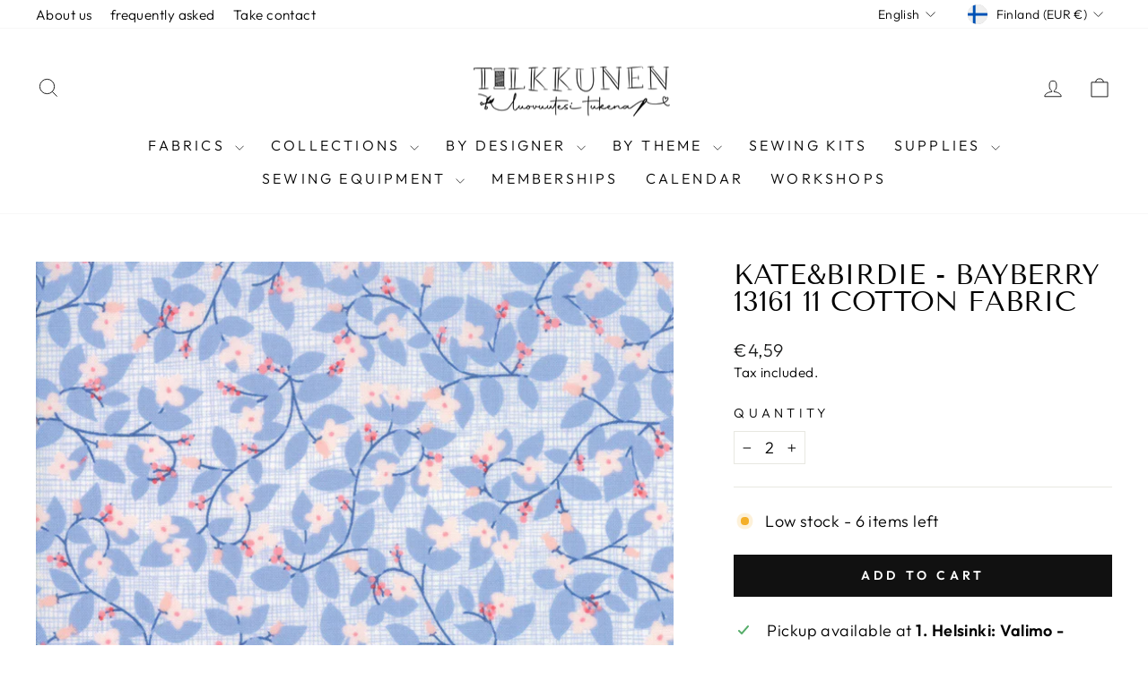

--- FILE ---
content_type: text/html; charset=utf-8
request_url: https://tilkkunen.com/en/products/kate-birdie-bayberry-13161-11
body_size: 64763
content:
<!doctype html>
<html class="no-js" lang="en" dir="ltr">
<head>
	
	
  <meta charset="utf-8">
  <meta http-equiv="X-UA-Compatible" content="IE=edge,chrome=1">
  <meta name="viewport" content="width=device-width,initial-scale=1">
  <meta name="theme-color" content="#111111">
  <link rel="canonical" href="https://tilkkunen.com/en/products/kate-birdie-bayberry-13161-11">
  <link rel="preconnect" href="https://cdn.shopify.com" crossorigin>
  <link rel="preconnect" href="https://fonts.shopifycdn.com" crossorigin>
  <link rel="dns-prefetch" href="https://productreviews.shopifycdn.com">
  <link rel="dns-prefetch" href="https://ajax.googleapis.com">
  <link rel="dns-prefetch" href="https://maps.googleapis.com">
  <link rel="dns-prefetch" href="https://maps.gstatic.com"><link rel="shortcut icon" href="//tilkkunen.com/cdn/shop/files/LOGO_makaraPNG_32x32.png?v=1613549906" type="image/png" /><title>Kate&amp;amp;Birdie - Bayberry 13161 11 cotton fabric
&ndash; Tilkkunen
</title>
<meta name="description" content="A high-quality 100% cotton fabric from the Bayberry collection designed by Moda fabrics Kate&amp;amp;Birdie, which is great for patchwork and other sewing and crafts. Moda fabrics , width ~110cm, floral print, collection : Bayberry, designer: Kate&amp;amp;Birdie, color: blue Price: €18/m Quantity 1 = 25 cm (full width) When yo"><meta property="og:site_name" content="Tilkkunen">
  <meta property="og:url" content="https://tilkkunen.com/en/products/kate-birdie-bayberry-13161-11">
  <meta property="og:title" content="Kate&amp;amp;Birdie - Bayberry 13161 11 cotton fabric">
  <meta property="og:type" content="product">
  <meta property="og:description" content="A high-quality 100% cotton fabric from the Bayberry collection designed by Moda fabrics Kate&amp;amp;Birdie, which is great for patchwork and other sewing and crafts. Moda fabrics , width ~110cm, floral print, collection : Bayberry, designer: Kate&amp;amp;Birdie, color: blue Price: €18/m Quantity 1 = 25 cm (full width) When yo"><meta property="og:image" content="http://tilkkunen.com/cdn/shop/products/13161-11.jpg?v=1611861209">
    <meta property="og:image:secure_url" content="https://tilkkunen.com/cdn/shop/products/13161-11.jpg?v=1611861209">
    <meta property="og:image:width" content="700">
    <meta property="og:image:height" content="700"><meta name="twitter:site" content="@">
  <meta name="twitter:card" content="summary_large_image">
  <meta name="twitter:title" content="Kate&amp;Birdie - Bayberry 13161 11 cotton fabric">
  <meta name="twitter:description" content="A high-quality 100% cotton fabric from the Bayberry collection designed by Moda fabrics Kate&amp;amp;Birdie, which is great for patchwork and other sewing and crafts. Moda fabrics , width ~110cm, floral print, collection : Bayberry, designer: Kate&amp;amp;Birdie, color: blue Price: €18/m Quantity 1 = 25 cm (full width) When yo">
<script async crossorigin fetchpriority="high" src="/cdn/shopifycloud/importmap-polyfill/es-modules-shim.2.4.0.js"></script>
<script type="importmap">
{
  "imports": {
    "element.base-media": "//tilkkunen.com/cdn/shop/t/23/assets/element.base-media.js?v=61305152781971747521762344291",
    "element.image.parallax": "//tilkkunen.com/cdn/shop/t/23/assets/element.image.parallax.js?v=59188309605188605141762344292",
    "element.model": "//tilkkunen.com/cdn/shop/t/23/assets/element.model.js?v=104979259955732717291762344292",
    "element.quantity-selector": "//tilkkunen.com/cdn/shop/t/23/assets/element.quantity-selector.js?v=68208048201360514121762344293",
    "element.text.rte": "//tilkkunen.com/cdn/shop/t/23/assets/element.text.rte.js?v=28194737298593644281762344294",
    "element.video": "//tilkkunen.com/cdn/shop/t/23/assets/element.video.js?v=110560105447302630031762344294",
    "is-land": "//tilkkunen.com/cdn/shop/t/23/assets/is-land.min.js?v=92343381495565747271762344346",
    "util.misc": "//tilkkunen.com/cdn/shop/t/23/assets/util.misc.js?v=117964846174238173191762344373",
    "util.product-loader": "//tilkkunen.com/cdn/shop/t/23/assets/util.product-loader.js?v=71947287259713254281762344374",
    "util.resource-loader": "//tilkkunen.com/cdn/shop/t/23/assets/util.resource-loader.js?v=81301169148003274841762344374",
    "vendor.in-view": "//tilkkunen.com/cdn/shop/t/23/assets/vendor.in-view.js?v=126891093837844970591762344376"
  }
}
</script><script type="module" src="//tilkkunen.com/cdn/shop/t/23/assets/is-land.min.js?v=92343381495565747271762344346"></script>
<style data-shopify>@font-face {
  font-family: "Tenor Sans";
  font-weight: 400;
  font-style: normal;
  font-display: swap;
  src: url("//tilkkunen.com/cdn/fonts/tenor_sans/tenorsans_n4.966071a72c28462a9256039d3e3dc5b0cf314f65.woff2") format("woff2"),
       url("//tilkkunen.com/cdn/fonts/tenor_sans/tenorsans_n4.2282841d948f9649ba5c3cad6ea46df268141820.woff") format("woff");
}

  @font-face {
  font-family: Outfit;
  font-weight: 300;
  font-style: normal;
  font-display: swap;
  src: url("//tilkkunen.com/cdn/fonts/outfit/outfit_n3.8c97ae4c4fac7c2ea467a6dc784857f4de7e0e37.woff2") format("woff2"),
       url("//tilkkunen.com/cdn/fonts/outfit/outfit_n3.b50a189ccde91f9bceee88f207c18c09f0b62a7b.woff") format("woff");
}


  @font-face {
  font-family: Outfit;
  font-weight: 600;
  font-style: normal;
  font-display: swap;
  src: url("//tilkkunen.com/cdn/fonts/outfit/outfit_n6.dfcbaa80187851df2e8384061616a8eaa1702fdc.woff2") format("woff2"),
       url("//tilkkunen.com/cdn/fonts/outfit/outfit_n6.88384e9fc3e36038624caccb938f24ea8008a91d.woff") format("woff");
}

  
  
</style><link href="//tilkkunen.com/cdn/shop/t/23/assets/theme.css?v=93626464380700918791762344398" rel="stylesheet" type="text/css" media="all" />
<style data-shopify>:root {
    --typeHeaderPrimary: "Tenor Sans";
    --typeHeaderFallback: sans-serif;
    --typeHeaderSize: 36px;
    --typeHeaderWeight: 400;
    --typeHeaderLineHeight: 1;
    --typeHeaderSpacing: 0.0em;

    --typeBasePrimary:Outfit;
    --typeBaseFallback:sans-serif;
    --typeBaseSize: 18px;
    --typeBaseWeight: 300;
    --typeBaseSpacing: 0.025em;
    --typeBaseLineHeight: 1.4;
    --typeBaselineHeightMinus01: 1.3;

    --typeCollectionTitle: 20px;

    --iconWeight: 2px;
    --iconLinecaps: miter;

    
        --buttonRadius: 0;
    

    --colorGridOverlayOpacity: 0.1;
    --colorAnnouncement: #000000;
    --colorAnnouncementText: #ffffff;

    --colorBody: #ffffff;
    --colorBodyAlpha05: rgba(255, 255, 255, 0.05);
    --colorBodyDim: #f2f2f2;
    --colorBodyLightDim: #fafafa;
    --colorBodyMediumDim: #f5f5f5;


    --colorBorder: #e8e8e1;

    --colorBtnPrimary: #111111;
    --colorBtnPrimaryLight: #2b2b2b;
    --colorBtnPrimaryDim: #040404;
    --colorBtnPrimaryText: #ffffff;

    --colorCartDot: #ff4f33;

    --colorDrawers: #ffffff;
    --colorDrawersDim: #f2f2f2;
    --colorDrawerBorder: #e8e8e1;
    --colorDrawerText: #000000;
    --colorDrawerTextDark: #000000;
    --colorDrawerButton: #111111;
    --colorDrawerButtonText: #ffffff;

    --colorFooter: #ffffff;
    --colorFooterText: #000000;
    --colorFooterTextAlpha01: #000000;

    --colorGridOverlay: #000000;
    --colorGridOverlayOpacity: 0.1;

    --colorHeaderTextAlpha01: rgba(0, 0, 0, 0.1);

    --colorHeroText: #ffffff;

    --colorSmallImageBg: #ffffff;
    --colorLargeImageBg: #0f0f0f;

    --colorImageOverlay: #000000;
    --colorImageOverlayOpacity: 0.1;
    --colorImageOverlayTextShadow: 0.2;

    --colorLink: #000000;

    --colorModalBg: rgba(230, 230, 230, 0.6);

    --colorNav: #ffffff;
    --colorNavText: #000000;

    --colorPrice: #1c1d1d;

    --colorSaleTag: #1c1d1d;
    --colorSaleTagText: #ffffff;

    --colorTextBody: #000000;
    --colorTextBodyAlpha015: rgba(0, 0, 0, 0.15);
    --colorTextBodyAlpha005: rgba(0, 0, 0, 0.05);
    --colorTextBodyAlpha008: rgba(0, 0, 0, 0.08);
    --colorTextSavings: #C20000;

    --urlIcoSelect: url(//tilkkunen.com/cdn/shop/t/23/assets/ico-select.svg);
    --urlIcoSelectFooter: url(//tilkkunen.com/cdn/shop/t/23/assets/ico-select-footer.svg);
    --urlIcoSelectWhite: url(//tilkkunen.com/cdn/shop/t/23/assets/ico-select-white.svg);

    --grid-gutter: 17px;
    --drawer-gutter: 20px;

    --sizeChartMargin: 25px 0;
    --sizeChartIconMargin: 5px;

    --newsletterReminderPadding: 40px;

    /*Shop Pay Installments*/
    --color-body-text: #000000;
    --color-body: #ffffff;
    --color-bg: #ffffff;
    }

    .placeholder-content {
    background-image: linear-gradient(100deg, #ffffff 40%, #f7f7f7 63%, #ffffff 79%);
    }</style><script>
    document.documentElement.className = document.documentElement.className.replace('no-js', 'js');

    window.theme = window.theme || {};
    theme.routes = {
      home: "/en",
      cart: "/en/cart.js",
      cartPage: "/en/cart",
      cartAdd: "/en/cart/add.js",
      cartChange: "/en/cart/change.js",
      search: "/en/search",
      predictiveSearch: "/en/search/suggest"
    };
    theme.strings = {
      soldOut: "Sold Out",
      unavailable: "Unavailable",
      inStockLabel: "In stock, ready to ship",
      oneStockLabel: "Low stock - [count] item left",
      otherStockLabel: "Low stock - [count] items left",
      willNotShipUntil: "Ready to ship [date]",
      willBeInStockAfter: "Back in stock [date]",
      waitingForStock: "Backordered, shipping soon",
      savePrice: "Save [saved_amount]",
      cartEmpty: "Your cart is currently empty.",
      cartTermsConfirmation: "You must agree with the terms and conditions of sales to check out",
      searchCollections: "Collections",
      searchPages: "Pages",
      searchArticles: "Articles",
      productFrom: "from ",
      maxQuantity: "You can only have [quantity] of [title] in your cart."
    };
    theme.settings = {
      cartType: "drawer",
      isCustomerTemplate: false,
      moneyFormat: "€{{amount_with_comma_separator}}",
      saveType: "dollar",
      productImageSize: "natural",
      productImageCover: false,
      predictiveSearch: true,
      predictiveSearchType: null,
      predictiveSearchVendor: false,
      predictiveSearchPrice: false,
      quickView: false,
      themeName: 'Impulse',
      themeVersion: "8.1.0"
    };
  </script>

  <script>window.performance && window.performance.mark && window.performance.mark('shopify.content_for_header.start');</script><meta name="google-site-verification" content="rOsxJyofqzkkjsN_WQGigGpexlaXvKW43EdwELQSLtE">
<meta id="shopify-digital-wallet" name="shopify-digital-wallet" content="/30537252923/digital_wallets/dialog">
<meta name="shopify-checkout-api-token" content="3dffb27a8961747263dec3967a81e926">
<meta id="in-context-paypal-metadata" data-shop-id="30537252923" data-venmo-supported="false" data-environment="production" data-locale="en_US" data-paypal-v4="true" data-currency="EUR">
<link rel="alternate" hreflang="x-default" href="https://tilkkunen.com/products/kate-birdie-bayberry-13161-11">
<link rel="alternate" hreflang="fi" href="https://tilkkunen.com/products/kate-birdie-bayberry-13161-11">
<link rel="alternate" hreflang="en" href="https://tilkkunen.com/en/products/kate-birdie-bayberry-13161-11">
<link rel="alternate" hreflang="sv" href="https://tilkkunen.com/sv/products/kate-birdie-bayberry-13161-11">
<link rel="alternate" type="application/json+oembed" href="https://tilkkunen.com/en/products/kate-birdie-bayberry-13161-11.oembed">
<script async="async" src="/checkouts/internal/preloads.js?locale=en-FI"></script>
<link rel="preconnect" href="https://shop.app" crossorigin="anonymous">
<script async="async" src="https://shop.app/checkouts/internal/preloads.js?locale=en-FI&shop_id=30537252923" crossorigin="anonymous"></script>
<script id="apple-pay-shop-capabilities" type="application/json">{"shopId":30537252923,"countryCode":"FI","currencyCode":"EUR","merchantCapabilities":["supports3DS"],"merchantId":"gid:\/\/shopify\/Shop\/30537252923","merchantName":"Tilkkunen","requiredBillingContactFields":["postalAddress","email","phone"],"requiredShippingContactFields":["postalAddress","email","phone"],"shippingType":"shipping","supportedNetworks":["visa","maestro","masterCard","amex"],"total":{"type":"pending","label":"Tilkkunen","amount":"1.00"},"shopifyPaymentsEnabled":true,"supportsSubscriptions":true}</script>
<script id="shopify-features" type="application/json">{"accessToken":"3dffb27a8961747263dec3967a81e926","betas":["rich-media-storefront-analytics"],"domain":"tilkkunen.com","predictiveSearch":true,"shopId":30537252923,"locale":"en"}</script>
<script>var Shopify = Shopify || {};
Shopify.shop = "tilkkunen.myshopify.com";
Shopify.locale = "en";
Shopify.currency = {"active":"EUR","rate":"1.0"};
Shopify.country = "FI";
Shopify.theme = {"name":"Impulse-20251105","id":184934138182,"schema_name":"Impulse","schema_version":"8.1.0","theme_store_id":857,"role":"main"};
Shopify.theme.handle = "null";
Shopify.theme.style = {"id":null,"handle":null};
Shopify.cdnHost = "tilkkunen.com/cdn";
Shopify.routes = Shopify.routes || {};
Shopify.routes.root = "/en/";</script>
<script type="module">!function(o){(o.Shopify=o.Shopify||{}).modules=!0}(window);</script>
<script>!function(o){function n(){var o=[];function n(){o.push(Array.prototype.slice.apply(arguments))}return n.q=o,n}var t=o.Shopify=o.Shopify||{};t.loadFeatures=n(),t.autoloadFeatures=n()}(window);</script>
<script>
  window.ShopifyPay = window.ShopifyPay || {};
  window.ShopifyPay.apiHost = "shop.app\/pay";
  window.ShopifyPay.redirectState = null;
</script>
<script id="shop-js-analytics" type="application/json">{"pageType":"product"}</script>
<script defer="defer" async type="module" src="//tilkkunen.com/cdn/shopifycloud/shop-js/modules/v2/client.init-shop-cart-sync_WVOgQShq.en.esm.js"></script>
<script defer="defer" async type="module" src="//tilkkunen.com/cdn/shopifycloud/shop-js/modules/v2/chunk.common_C_13GLB1.esm.js"></script>
<script defer="defer" async type="module" src="//tilkkunen.com/cdn/shopifycloud/shop-js/modules/v2/chunk.modal_CLfMGd0m.esm.js"></script>
<script type="module">
  await import("//tilkkunen.com/cdn/shopifycloud/shop-js/modules/v2/client.init-shop-cart-sync_WVOgQShq.en.esm.js");
await import("//tilkkunen.com/cdn/shopifycloud/shop-js/modules/v2/chunk.common_C_13GLB1.esm.js");
await import("//tilkkunen.com/cdn/shopifycloud/shop-js/modules/v2/chunk.modal_CLfMGd0m.esm.js");

  window.Shopify.SignInWithShop?.initShopCartSync?.({"fedCMEnabled":true,"windoidEnabled":true});

</script>
<script>
  window.Shopify = window.Shopify || {};
  if (!window.Shopify.featureAssets) window.Shopify.featureAssets = {};
  window.Shopify.featureAssets['shop-js'] = {"shop-cart-sync":["modules/v2/client.shop-cart-sync_DuR37GeY.en.esm.js","modules/v2/chunk.common_C_13GLB1.esm.js","modules/v2/chunk.modal_CLfMGd0m.esm.js"],"init-fed-cm":["modules/v2/client.init-fed-cm_BucUoe6W.en.esm.js","modules/v2/chunk.common_C_13GLB1.esm.js","modules/v2/chunk.modal_CLfMGd0m.esm.js"],"shop-toast-manager":["modules/v2/client.shop-toast-manager_B0JfrpKj.en.esm.js","modules/v2/chunk.common_C_13GLB1.esm.js","modules/v2/chunk.modal_CLfMGd0m.esm.js"],"init-shop-cart-sync":["modules/v2/client.init-shop-cart-sync_WVOgQShq.en.esm.js","modules/v2/chunk.common_C_13GLB1.esm.js","modules/v2/chunk.modal_CLfMGd0m.esm.js"],"shop-button":["modules/v2/client.shop-button_B_U3bv27.en.esm.js","modules/v2/chunk.common_C_13GLB1.esm.js","modules/v2/chunk.modal_CLfMGd0m.esm.js"],"init-windoid":["modules/v2/client.init-windoid_DuP9q_di.en.esm.js","modules/v2/chunk.common_C_13GLB1.esm.js","modules/v2/chunk.modal_CLfMGd0m.esm.js"],"shop-cash-offers":["modules/v2/client.shop-cash-offers_BmULhtno.en.esm.js","modules/v2/chunk.common_C_13GLB1.esm.js","modules/v2/chunk.modal_CLfMGd0m.esm.js"],"pay-button":["modules/v2/client.pay-button_CrPSEbOK.en.esm.js","modules/v2/chunk.common_C_13GLB1.esm.js","modules/v2/chunk.modal_CLfMGd0m.esm.js"],"init-customer-accounts":["modules/v2/client.init-customer-accounts_jNk9cPYQ.en.esm.js","modules/v2/client.shop-login-button_DJ5ldayH.en.esm.js","modules/v2/chunk.common_C_13GLB1.esm.js","modules/v2/chunk.modal_CLfMGd0m.esm.js"],"avatar":["modules/v2/client.avatar_BTnouDA3.en.esm.js"],"checkout-modal":["modules/v2/client.checkout-modal_pBPyh9w8.en.esm.js","modules/v2/chunk.common_C_13GLB1.esm.js","modules/v2/chunk.modal_CLfMGd0m.esm.js"],"init-shop-for-new-customer-accounts":["modules/v2/client.init-shop-for-new-customer-accounts_BUoCy7a5.en.esm.js","modules/v2/client.shop-login-button_DJ5ldayH.en.esm.js","modules/v2/chunk.common_C_13GLB1.esm.js","modules/v2/chunk.modal_CLfMGd0m.esm.js"],"init-customer-accounts-sign-up":["modules/v2/client.init-customer-accounts-sign-up_CnczCz9H.en.esm.js","modules/v2/client.shop-login-button_DJ5ldayH.en.esm.js","modules/v2/chunk.common_C_13GLB1.esm.js","modules/v2/chunk.modal_CLfMGd0m.esm.js"],"init-shop-email-lookup-coordinator":["modules/v2/client.init-shop-email-lookup-coordinator_CzjY5t9o.en.esm.js","modules/v2/chunk.common_C_13GLB1.esm.js","modules/v2/chunk.modal_CLfMGd0m.esm.js"],"shop-follow-button":["modules/v2/client.shop-follow-button_CsYC63q7.en.esm.js","modules/v2/chunk.common_C_13GLB1.esm.js","modules/v2/chunk.modal_CLfMGd0m.esm.js"],"shop-login-button":["modules/v2/client.shop-login-button_DJ5ldayH.en.esm.js","modules/v2/chunk.common_C_13GLB1.esm.js","modules/v2/chunk.modal_CLfMGd0m.esm.js"],"shop-login":["modules/v2/client.shop-login_B9ccPdmx.en.esm.js","modules/v2/chunk.common_C_13GLB1.esm.js","modules/v2/chunk.modal_CLfMGd0m.esm.js"],"lead-capture":["modules/v2/client.lead-capture_D0K_KgYb.en.esm.js","modules/v2/chunk.common_C_13GLB1.esm.js","modules/v2/chunk.modal_CLfMGd0m.esm.js"],"payment-terms":["modules/v2/client.payment-terms_BWmiNN46.en.esm.js","modules/v2/chunk.common_C_13GLB1.esm.js","modules/v2/chunk.modal_CLfMGd0m.esm.js"]};
</script>
<script>(function() {
  var isLoaded = false;
  function asyncLoad() {
    if (isLoaded) return;
    isLoaded = true;
    var urls = ["https:\/\/storage.nfcube.com\/instafeed-7fe5def9f1b8d9a809eded6da921439a.js?shop=tilkkunen.myshopify.com","https:\/\/a.mailmunch.co\/widgets\/site-915268-93e5506ddd90374c25cba5f53d2f949aa76cae26.js?shop=tilkkunen.myshopify.com"];
    for (var i = 0; i < urls.length; i++) {
      var s = document.createElement('script');
      s.type = 'text/javascript';
      s.async = true;
      s.src = urls[i];
      var x = document.getElementsByTagName('script')[0];
      x.parentNode.insertBefore(s, x);
    }
  };
  if(window.attachEvent) {
    window.attachEvent('onload', asyncLoad);
  } else {
    window.addEventListener('load', asyncLoad, false);
  }
})();</script>
<script id="__st">var __st={"a":30537252923,"offset":7200,"reqid":"6c674d08-2862-4460-9bdc-d1ed84093756-1769634250","pageurl":"tilkkunen.com\/en\/products\/kate-birdie-bayberry-13161-11","u":"ed26e5436bf3","p":"product","rtyp":"product","rid":4865366261819};</script>
<script>window.ShopifyPaypalV4VisibilityTracking = true;</script>
<script id="captcha-bootstrap">!function(){'use strict';const t='contact',e='account',n='new_comment',o=[[t,t],['blogs',n],['comments',n],[t,'customer']],c=[[e,'customer_login'],[e,'guest_login'],[e,'recover_customer_password'],[e,'create_customer']],r=t=>t.map((([t,e])=>`form[action*='/${t}']:not([data-nocaptcha='true']) input[name='form_type'][value='${e}']`)).join(','),a=t=>()=>t?[...document.querySelectorAll(t)].map((t=>t.form)):[];function s(){const t=[...o],e=r(t);return a(e)}const i='password',u='form_key',d=['recaptcha-v3-token','g-recaptcha-response','h-captcha-response',i],f=()=>{try{return window.sessionStorage}catch{return}},m='__shopify_v',_=t=>t.elements[u];function p(t,e,n=!1){try{const o=window.sessionStorage,c=JSON.parse(o.getItem(e)),{data:r}=function(t){const{data:e,action:n}=t;return t[m]||n?{data:e,action:n}:{data:t,action:n}}(c);for(const[e,n]of Object.entries(r))t.elements[e]&&(t.elements[e].value=n);n&&o.removeItem(e)}catch(o){console.error('form repopulation failed',{error:o})}}const l='form_type',E='cptcha';function T(t){t.dataset[E]=!0}const w=window,h=w.document,L='Shopify',v='ce_forms',y='captcha';let A=!1;((t,e)=>{const n=(g='f06e6c50-85a8-45c8-87d0-21a2b65856fe',I='https://cdn.shopify.com/shopifycloud/storefront-forms-hcaptcha/ce_storefront_forms_captcha_hcaptcha.v1.5.2.iife.js',D={infoText:'Protected by hCaptcha',privacyText:'Privacy',termsText:'Terms'},(t,e,n)=>{const o=w[L][v],c=o.bindForm;if(c)return c(t,g,e,D).then(n);var r;o.q.push([[t,g,e,D],n]),r=I,A||(h.body.append(Object.assign(h.createElement('script'),{id:'captcha-provider',async:!0,src:r})),A=!0)});var g,I,D;w[L]=w[L]||{},w[L][v]=w[L][v]||{},w[L][v].q=[],w[L][y]=w[L][y]||{},w[L][y].protect=function(t,e){n(t,void 0,e),T(t)},Object.freeze(w[L][y]),function(t,e,n,w,h,L){const[v,y,A,g]=function(t,e,n){const i=e?o:[],u=t?c:[],d=[...i,...u],f=r(d),m=r(i),_=r(d.filter((([t,e])=>n.includes(e))));return[a(f),a(m),a(_),s()]}(w,h,L),I=t=>{const e=t.target;return e instanceof HTMLFormElement?e:e&&e.form},D=t=>v().includes(t);t.addEventListener('submit',(t=>{const e=I(t);if(!e)return;const n=D(e)&&!e.dataset.hcaptchaBound&&!e.dataset.recaptchaBound,o=_(e),c=g().includes(e)&&(!o||!o.value);(n||c)&&t.preventDefault(),c&&!n&&(function(t){try{if(!f())return;!function(t){const e=f();if(!e)return;const n=_(t);if(!n)return;const o=n.value;o&&e.removeItem(o)}(t);const e=Array.from(Array(32),(()=>Math.random().toString(36)[2])).join('');!function(t,e){_(t)||t.append(Object.assign(document.createElement('input'),{type:'hidden',name:u})),t.elements[u].value=e}(t,e),function(t,e){const n=f();if(!n)return;const o=[...t.querySelectorAll(`input[type='${i}']`)].map((({name:t})=>t)),c=[...d,...o],r={};for(const[a,s]of new FormData(t).entries())c.includes(a)||(r[a]=s);n.setItem(e,JSON.stringify({[m]:1,action:t.action,data:r}))}(t,e)}catch(e){console.error('failed to persist form',e)}}(e),e.submit())}));const S=(t,e)=>{t&&!t.dataset[E]&&(n(t,e.some((e=>e===t))),T(t))};for(const o of['focusin','change'])t.addEventListener(o,(t=>{const e=I(t);D(e)&&S(e,y())}));const B=e.get('form_key'),M=e.get(l),P=B&&M;t.addEventListener('DOMContentLoaded',(()=>{const t=y();if(P)for(const e of t)e.elements[l].value===M&&p(e,B);[...new Set([...A(),...v().filter((t=>'true'===t.dataset.shopifyCaptcha))])].forEach((e=>S(e,t)))}))}(h,new URLSearchParams(w.location.search),n,t,e,['guest_login'])})(!0,!1)}();</script>
<script integrity="sha256-4kQ18oKyAcykRKYeNunJcIwy7WH5gtpwJnB7kiuLZ1E=" data-source-attribution="shopify.loadfeatures" defer="defer" src="//tilkkunen.com/cdn/shopifycloud/storefront/assets/storefront/load_feature-a0a9edcb.js" crossorigin="anonymous"></script>
<script crossorigin="anonymous" defer="defer" src="//tilkkunen.com/cdn/shopifycloud/storefront/assets/shopify_pay/storefront-65b4c6d7.js?v=20250812"></script>
<script data-source-attribution="shopify.dynamic_checkout.dynamic.init">var Shopify=Shopify||{};Shopify.PaymentButton=Shopify.PaymentButton||{isStorefrontPortableWallets:!0,init:function(){window.Shopify.PaymentButton.init=function(){};var t=document.createElement("script");t.src="https://tilkkunen.com/cdn/shopifycloud/portable-wallets/latest/portable-wallets.en.js",t.type="module",document.head.appendChild(t)}};
</script>
<script data-source-attribution="shopify.dynamic_checkout.buyer_consent">
  function portableWalletsHideBuyerConsent(e){var t=document.getElementById("shopify-buyer-consent"),n=document.getElementById("shopify-subscription-policy-button");t&&n&&(t.classList.add("hidden"),t.setAttribute("aria-hidden","true"),n.removeEventListener("click",e))}function portableWalletsShowBuyerConsent(e){var t=document.getElementById("shopify-buyer-consent"),n=document.getElementById("shopify-subscription-policy-button");t&&n&&(t.classList.remove("hidden"),t.removeAttribute("aria-hidden"),n.addEventListener("click",e))}window.Shopify?.PaymentButton&&(window.Shopify.PaymentButton.hideBuyerConsent=portableWalletsHideBuyerConsent,window.Shopify.PaymentButton.showBuyerConsent=portableWalletsShowBuyerConsent);
</script>
<script data-source-attribution="shopify.dynamic_checkout.cart.bootstrap">document.addEventListener("DOMContentLoaded",(function(){function t(){return document.querySelector("shopify-accelerated-checkout-cart, shopify-accelerated-checkout")}if(t())Shopify.PaymentButton.init();else{new MutationObserver((function(e,n){t()&&(Shopify.PaymentButton.init(),n.disconnect())})).observe(document.body,{childList:!0,subtree:!0})}}));
</script>
<link id="shopify-accelerated-checkout-styles" rel="stylesheet" media="screen" href="https://tilkkunen.com/cdn/shopifycloud/portable-wallets/latest/accelerated-checkout-backwards-compat.css" crossorigin="anonymous">
<style id="shopify-accelerated-checkout-cart">
        #shopify-buyer-consent {
  margin-top: 1em;
  display: inline-block;
  width: 100%;
}

#shopify-buyer-consent.hidden {
  display: none;
}

#shopify-subscription-policy-button {
  background: none;
  border: none;
  padding: 0;
  text-decoration: underline;
  font-size: inherit;
  cursor: pointer;
}

#shopify-subscription-policy-button::before {
  box-shadow: none;
}

      </style>

<script>window.performance && window.performance.mark && window.performance.mark('shopify.content_for_header.end');</script>

  <style data-shopify>
    :root {
      /* Root Variables */
      /* ========================= */
      --root-color-primary: #000000;
      --color-primary: #000000;
      --root-color-secondary: #ffffff;
      --color-secondary: #ffffff;
      --color-sale-tag: #1c1d1d;
      --color-sale-tag-text: #ffffff;
      --layout-section-padding-block: 3rem;
      --layout-section-padding-inline--md: 40px;
      --layout-section-max-inline-size: 1420px; 


      /* Text */
      /* ========================= */
      
      /* Body Font Styles */
      --element-text-font-family--body: Outfit;
      --element-text-font-family-fallback--body: sans-serif;
      --element-text-font-weight--body: 300;
      --element-text-letter-spacing--body: 0.025em;
      --element-text-text-transform--body: none;

      /* Body Font Sizes */
      --element-text-font-size--body: initial;
      --element-text-font-size--body-xs: 14px;
      --element-text-font-size--body-sm: 16px;
      --element-text-font-size--body-md: 18px;
      --element-text-font-size--body-lg: 20px;
      
      /* Body Line Heights */
      --element-text-line-height--body: 1.4;

      /* Heading Font Styles */
      --element-text-font-family--heading: "Tenor Sans";
      --element-text-font-family-fallback--heading: sans-serif;
      --element-text-font-weight--heading: 400;
      --element-text-letter-spacing--heading: 0.0em;
      
      
      --element-text-text-transform--heading: uppercase;
       
      
      
      /* Heading Font Sizes */
      --element-text-font-size--heading-2xl: 52px;
      --element-text-font-size--heading-xl: 36px;
      --element-text-font-size--heading-lg: 30px;
      --element-text-font-size--heading-md: 28px;
      --element-text-font-size--heading-sm: 22px;
      --element-text-font-size--heading-xs: 20px;
      
      /* Heading Line Heights */
      --element-text-line-height--heading: 1;

      /* Buttons */
      /* ========================= */
      
          --element-button-radius: 0;
      

      --element-button-padding-block: 12px;
      --element-button-text-transform: uppercase;
      --element-button-font-weight: 800;
      --element-button-font-size: max(calc(var(--typeBaseSize) - 4px), 13px);
      --element-button-letter-spacing: .3em;

      /* Base Color Variables */
      --element-button-color-primary: #111111;
      --element-button-color-secondary: #ffffff;
      --element-button-shade-border: 100%;

      /* Hover State Variables */
      --element-button-shade-background--hover: 0%;
      --element-button-shade-border--hover: 100%;

      /* Focus State Variables */
      --element-button-color-focus: var(--color-focus);

      /* Inputs */
      /* ========================= */
      
          --element-icon-radius: 0;
      

      --element-input-font-size: var(--element-text-font-size--body-sm);
      --element-input-box-shadow-shade: 100%;

      /* Hover State Variables */
      --element-input-background-shade--hover: 0%;
      --element-input-box-shadow-spread-radius--hover: 1px;
    }

    @media only screen and (max-width: 768px) {
      :root {
        --element-button-font-size: max(calc(var(--typeBaseSize) - 5px), 11px);
      }
    }

    .element-radio {
        &:has(input[type='radio']:checked) {
          --element-button-color: var(--element-button-color-secondary);
        }
    }

    /* ATC Button Overrides */
    /* ========================= */

    .element-button[type="submit"],
    .element-button[type="submit"] .element-text,
    .element-button--shopify-payment-wrapper button {
      --element-button-padding-block: 13px;
      --element-button-padding-inline: 20px;
      --element-button-line-height: 1.42;
      --_font-size--body-md: var(--element-button-font-size);

      line-height: 1.42 !important;
    }

    /* When dynamic checkout is enabled */
    product-form:has(.element-button--shopify-payment-wrapper) {
      --element-button-color: #000000;

      .element-button[type="submit"],
      .element-button--shopify-payment-wrapper button {
        min-height: 50px !important;
      }

      .shopify-payment-button {
        margin: 0;
      }
    }

    /* Hover animation for non-angled buttons */
    body:not([data-button_style='angled']) .element-button[type="submit"] {
      position: relative;
      overflow: hidden;

      &:after {
        content: '';
        position: absolute;
        top: 0;
        left: 150%;
        width: 200%;
        height: 100%;
        transform: skewX(-20deg);
        background-image: linear-gradient(to right,transparent, rgba(255,255,255,.25),transparent);
      }

      &:hover:after {
        animation: shine 0.75s cubic-bezier(0.01, 0.56, 1, 1);
      }
    }

    /* ANGLED STYLE - ATC Button Overrides */
    /* ========================= */
    
    [data-button_style='angled'] {
      --element-button-shade-background--active: var(--element-button-shade-background);
      --element-button-shade-border--active: var(--element-button-shade-border);

      .element-button[type="submit"] {
        --_box-shadow: none;

        position: relative;
        max-width: 94%;
        border-top: 1px solid #111111;
        border-bottom: 1px solid #111111;
        
        &:before,
        &:after {
          content: '';
          position: absolute;
          display: block;
          top: -1px;
          bottom: -1px;
          width: 20px;
          transform: skewX(-12deg);
          background-color: #111111;
        }
        
        &:before {
          left: -6px;
        }
        
        &:after {
          right: -6px;
        }
      }

      /* When dynamic checkout is enabled */
      product-form:has(.element-button--shopify-payment-wrapper) {
        .element-button[type="submit"]:before,
        .element-button[type="submit"]:after {
          background-color: color-mix(in srgb,var(--_color-text) var(--_shade-background),var(--_color-background));
          border-top: 1px solid #111111;
          border-bottom: 1px solid #111111;
        }

        .element-button[type="submit"]:before {
          border-left: 1px solid #111111;
        }
        
        .element-button[type="submit"]:after {
          border-right: 1px solid #111111;
        }
      }

      .element-button--shopify-payment-wrapper {
        --_color-background: #111111;

        button:hover,
        button:before,
        button:after {
          background-color: color-mix(in srgb,var(--_color-text) var(--_shade-background),var(--_color-background)) !important;
        }

        button:not(button:focus-visible) {
          box-shadow: none !important;
        }
      }
    }
  </style>

  <script src="//tilkkunen.com/cdn/shop/t/23/assets/vendor-scripts-v11.js" defer="defer"></script><link rel="stylesheet" href="//tilkkunen.com/cdn/shop/t/23/assets/country-flags.css"><script src="//tilkkunen.com/cdn/shop/t/23/assets/theme.js?v=22325264162658116151762344373" defer="defer"></script>
<!-- BEGIN app block: shopify://apps/pandectes-gdpr/blocks/banner/58c0baa2-6cc1-480c-9ea6-38d6d559556a -->
  
    
      <!-- TCF is active, scripts are loaded above -->
      
      <script>
        
          window.PandectesSettings = {"store":{"id":30537252923,"plan":"basic","theme":"Impulse-20250520","primaryLocale":"fi","adminMode":false,"headless":false,"storefrontRootDomain":"","checkoutRootDomain":"","storefrontAccessToken":""},"tsPublished":1747838026,"declaration":{"showPurpose":false,"showProvider":false,"declIntroText":"We use cookies to optimize website functionality, analyze the performance, and provide personalized experience to you. Some cookies are essential to make the website operate and function correctly. Those cookies cannot be disabled. In this window you can manage your preference of cookies.","showDateGenerated":true},"language":{"unpublished":[],"languageMode":"Single","fallbackLanguage":"en","languageDetection":"browser","languagesSupported":[]},"texts":{"managed":{"headerText":{"en":"We respect your privacy"},"consentText":{"en":"Tämä verkkosivusto käyttää evästeitä varmistaakseen parhaan mahdollisen käyttökokemuksen."},"linkText":{"en":"Lisätietoja"},"imprintText":{"en":"Imprint"},"googleLinkText":{"en":"Google's Privacy Terms"},"allowButtonText":{"en":"Hyväksy"},"denyButtonText":{"en":"Hylkää"},"dismissButtonText":{"en":"Ok"},"leaveSiteButtonText":{"en":"Leave this site"},"preferencesButtonText":{"en":"Preferences"},"cookiePolicyText":{"en":"Evästekäytäntö"},"preferencesPopupTitleText":{"en":"Manage consent preferences"},"preferencesPopupIntroText":{"en":"We use cookies to optimize website functionality, analyze the performance, and provide personalized experience to you. Some cookies are essential to make the website operate and function correctly. Those cookies cannot be disabled. In this window you can manage your preference of cookies."},"preferencesPopupSaveButtonText":{"en":"Save preferences"},"preferencesPopupCloseButtonText":{"en":"Close"},"preferencesPopupAcceptAllButtonText":{"en":"Accept all"},"preferencesPopupRejectAllButtonText":{"en":"Reject all"},"cookiesDetailsText":{"en":"Cookies details"},"preferencesPopupAlwaysAllowedText":{"en":"Always allowed"},"accessSectionParagraphText":{"en":"You have the right to request access to your data at any time."},"accessSectionTitleText":{"en":"Data portability"},"accessSectionAccountInfoActionText":{"en":"Personal data"},"accessSectionDownloadReportActionText":{"en":"Request export"},"accessSectionGDPRRequestsActionText":{"en":"Data subject requests"},"accessSectionOrdersRecordsActionText":{"en":"Orders"},"rectificationSectionParagraphText":{"en":"You have the right to request your data to be updated whenever you think it is appropriate."},"rectificationSectionTitleText":{"en":"Data Rectification"},"rectificationCommentPlaceholder":{"en":"Describe what you want to be updated"},"rectificationCommentValidationError":{"en":"Comment is required"},"rectificationSectionEditAccountActionText":{"en":"Request an update"},"erasureSectionTitleText":{"en":"Right to be forgotten"},"erasureSectionParagraphText":{"en":"You have the right to ask all your data to be erased. After that, you will no longer be able to access your account."},"erasureSectionRequestDeletionActionText":{"en":"Request personal data deletion"},"consentDate":{"en":"Consent date"},"consentId":{"en":"Consent ID"},"consentSectionChangeConsentActionText":{"en":"Change consent preference"},"consentSectionConsentedText":{"en":"You consented to the cookies policy of this website on"},"consentSectionNoConsentText":{"en":"You have not consented to the cookies policy of this website."},"consentSectionTitleText":{"en":"Your cookie consent"},"consentStatus":{"en":"Consent preference"},"confirmationFailureMessage":{"en":"Your request was not verified. Please try again and if problem persists, contact store owner for assistance"},"confirmationFailureTitle":{"en":"A problem occurred"},"confirmationSuccessMessage":{"en":"We will soon get back to you as to your request."},"confirmationSuccessTitle":{"en":"Your request is verified"},"guestsSupportEmailFailureMessage":{"en":"Your request was not submitted. Please try again and if problem persists, contact store owner for assistance."},"guestsSupportEmailFailureTitle":{"en":"A problem occurred"},"guestsSupportEmailPlaceholder":{"en":"E-mail address"},"guestsSupportEmailSuccessMessage":{"en":"If you are registered as a customer of this store, you will soon receive an email with instructions on how to proceed."},"guestsSupportEmailSuccessTitle":{"en":"Thank you for your request"},"guestsSupportEmailValidationError":{"en":"Email is not valid"},"guestsSupportInfoText":{"en":"Please login with your customer account to further proceed."},"submitButton":{"en":"Submit"},"submittingButton":{"en":"Submitting..."},"cancelButton":{"en":"Cancel"},"declIntroText":{"en":"We use cookies to optimize website functionality, analyze the performance, and provide personalized experience to you. Some cookies are essential to make the website operate and function correctly. Those cookies cannot be disabled. In this window you can manage your preference of cookies."},"declName":{"en":"Name"},"declPurpose":{"en":"Purpose"},"declType":{"en":"Type"},"declRetention":{"en":"Retention"},"declProvider":{"en":"Provider"},"declFirstParty":{"en":"First-party"},"declThirdParty":{"en":"Third-party"},"declSeconds":{"en":"seconds"},"declMinutes":{"en":"minutes"},"declHours":{"en":"hours"},"declDays":{"en":"days"},"declMonths":{"en":"months"},"declYears":{"en":"years"},"declSession":{"en":"Session"},"declDomain":{"en":"Domain"},"declPath":{"en":"Path"}},"categories":{"strictlyNecessaryCookiesTitleText":{"en":"Strictly necessary cookies"},"strictlyNecessaryCookiesDescriptionText":{"en":"These cookies are essential in order to enable you to move around the website and use its features, such as accessing secure areas of the website. The website cannot function properly without these cookies."},"functionalityCookiesTitleText":{"en":"Functional cookies"},"functionalityCookiesDescriptionText":{"en":"These cookies enable the site to provide enhanced functionality and personalisation. They may be set by us or by third party providers whose services we have added to our pages. If you do not allow these cookies then some or all of these services may not function properly."},"performanceCookiesTitleText":{"en":"Performance cookies"},"performanceCookiesDescriptionText":{"en":"These cookies enable us to monitor and improve the performance of our website. For example, they allow us to count visits, identify traffic sources and see which parts of the site are most popular."},"targetingCookiesTitleText":{"en":"Targeting cookies"},"targetingCookiesDescriptionText":{"en":"These cookies may be set through our site by our advertising partners. They may be used by those companies to build a profile of your interests and show you relevant adverts on other sites.    They do not store directly personal information, but are based on uniquely identifying your browser and internet device. If you do not allow these cookies, you will experience less targeted advertising."},"unclassifiedCookiesTitleText":{"en":"Unclassified cookies"},"unclassifiedCookiesDescriptionText":{"en":"Unclassified cookies are cookies that we are in the process of classifying, together with the providers of individual cookies."}},"auto":{}},"library":{"previewMode":false,"fadeInTimeout":0,"defaultBlocked":7,"showLink":true,"showImprintLink":false,"showGoogleLink":false,"enabled":true,"cookie":{"expiryDays":365,"secure":true,"domain":""},"dismissOnScroll":false,"dismissOnWindowClick":false,"dismissOnTimeout":false,"palette":{"popup":{"background":"#FFFFFF","backgroundForCalculations":{"a":1,"b":255,"g":255,"r":255},"text":"#000000"},"button":{"background":"transparent","backgroundForCalculations":{"a":1,"b":255,"g":255,"r":255},"text":"#000000","textForCalculation":{"a":1,"b":0,"g":0,"r":0},"border":"#000000"}},"content":{"href":"https://tilkkunen.com/pages/toimitusehdot","imprintHref":"/","close":"&#10005;","target":"","logo":"<img class=\"cc-banner-logo\" style=\"max-height: 25px;\" src=\"https://tilkkunen.myshopify.com/cdn/shop/files/pandectes-banner-logo.png\" alt=\"logo\" />"},"window":"<div role=\"dialog\" aria-live=\"polite\" aria-label=\"cookieconsent\" aria-describedby=\"cookieconsent:desc\" id=\"pandectes-banner\" class=\"cc-window-wrapper cc-top-wrapper\"><div class=\"pd-cookie-banner-window cc-window {{classes}}\"><!--googleoff: all-->{{children}}<!--googleon: all--></div></div>","compliance":{"opt-both":"<div class=\"cc-compliance cc-highlight\">{{deny}}{{allow}}</div>"},"type":"opt-both","layouts":{"basic":"{{logo}}{{messagelink}}{{compliance}}{{close}}"},"position":"top","theme":"wired","revokable":true,"animateRevokable":false,"revokableReset":false,"revokableLogoUrl":"https://tilkkunen.myshopify.com/cdn/shop/files/pandectes-reopen-logo.png","revokablePlacement":"bottom-left","revokableMarginHorizontal":15,"revokableMarginVertical":15,"static":false,"autoAttach":true,"hasTransition":true,"blacklistPage":[""],"elements":{"close":"<button aria-label=\"close\" type=\"button\" tabindex=\"0\" class=\"cc-close\">{{close}}</button>","dismiss":"<button type=\"button\" tabindex=\"0\" class=\"cc-btn cc-btn-decision cc-dismiss\">{{dismiss}}</button>","allow":"<button type=\"button\" tabindex=\"0\" class=\"cc-btn cc-btn-decision cc-allow\">{{allow}}</button>","deny":"<button type=\"button\" tabindex=\"0\" class=\"cc-btn cc-btn-decision cc-deny\">{{deny}}</button>","preferences":"<button tabindex=\"0\" type=\"button\" class=\"cc-btn cc-settings\" onclick=\"Pandectes.fn.openPreferences()\">{{preferences}}</button>"}},"geolocation":{"brOnly":false,"caOnly":false,"chOnly":false,"euOnly":false,"jpOnly":false,"thOnly":false,"canadaOnly":false,"globalVisibility":true},"dsr":{"guestsSupport":false,"accessSectionDownloadReportAuto":false},"banner":{"resetTs":1702157189,"extraCss":"        .cc-banner-logo {max-width: 24em!important;}    @media(min-width: 768px) {.cc-window.cc-floating{max-width: 24em!important;width: 24em!important;}}    .cc-message, .pd-cookie-banner-window .cc-header, .cc-logo {text-align: left}    .cc-window-wrapper{z-index: 2147483647;}    .cc-window{z-index: 2147483647;font-family: inherit;}    .pd-cookie-banner-window .cc-header{font-family: inherit;}    .pd-cp-ui{font-family: inherit; background-color: #FFFFFF;color:#000000;}    button.pd-cp-btn, a.pd-cp-btn{}    input + .pd-cp-preferences-slider{background-color: rgba(0, 0, 0, 0.3)}    .pd-cp-scrolling-section::-webkit-scrollbar{background-color: rgba(0, 0, 0, 0.3)}    input:checked + .pd-cp-preferences-slider{background-color: rgba(0, 0, 0, 1)}    .pd-cp-scrolling-section::-webkit-scrollbar-thumb {background-color: rgba(0, 0, 0, 1)}    .pd-cp-ui-close{color:#000000;}    .pd-cp-preferences-slider:before{background-color: #FFFFFF}    .pd-cp-title:before {border-color: #000000!important}    .pd-cp-preferences-slider{background-color:#000000}    .pd-cp-toggle{color:#000000!important}    @media(max-width:699px) {.pd-cp-ui-close-top svg {fill: #000000}}    .pd-cp-toggle:hover,.pd-cp-toggle:visited,.pd-cp-toggle:active{color:#000000!important}    .pd-cookie-banner-window {box-shadow: 0 0 18px rgb(0 0 0 / 20%);}  ","customJavascript":{},"showPoweredBy":false,"logoHeight":25,"hybridStrict":false,"cookiesBlockedByDefault":"7","isActive":true,"implicitSavePreferences":false,"cookieIcon":false,"blockBots":false,"showCookiesDetails":true,"hasTransition":true,"blockingPage":false,"showOnlyLandingPage":false,"leaveSiteUrl":"https://www.google.com","linkRespectStoreLang":false},"cookies":{"0":[{"name":"secure_customer_sig","type":"http","domain":"tilkkunen.com","path":"/","provider":"Shopify","firstParty":true,"retention":"1 year(s)","expires":1,"unit":"declYears","purpose":{"en":"Used in connection with customer login."}},{"name":"localization","type":"http","domain":"tilkkunen.com","path":"/","provider":"Shopify","firstParty":true,"retention":"1 year(s)","expires":1,"unit":"declYears","purpose":{"en":"Shopify store localization"}},{"name":"_cmp_a","type":"http","domain":".tilkkunen.com","path":"/","provider":"Shopify","firstParty":true,"retention":"1 day(s)","expires":1,"unit":"declDays","purpose":{"en":"Used for managing customer privacy settings."}},{"name":"_tracking_consent","type":"http","domain":".tilkkunen.com","path":"/","provider":"Shopify","firstParty":true,"retention":"1 year(s)","expires":1,"unit":"declYears","purpose":{"en":"Tracking preferences."}},{"name":"cookietest","type":"http","domain":"tilkkunen.com","path":"/","provider":"Shopify","firstParty":true,"retention":"Session","expires":1,"unit":"declSeconds","purpose":{"en":"Used to ensure our systems are working correctly."}},{"name":"keep_alive","type":"http","domain":"tilkkunen.com","path":"/","provider":"Shopify","firstParty":true,"retention":"30 minute(s)","expires":30,"unit":"declMinutes","purpose":{"en":"Used in connection with buyer localization."}},{"name":"_secure_session_id","type":"http","domain":"tilkkunen.com","path":"/","provider":"Shopify","firstParty":true,"retention":"1 month(s)","expires":1,"unit":"declMonths","purpose":{"en":"Used in connection with navigation through a storefront."}}],"1":[],"2":[{"name":"_gid","type":"http","domain":".tilkkunen.com","path":"/","provider":"Google","firstParty":true,"retention":"1 day(s)","expires":1,"unit":"declDays","purpose":{"en":"Cookie is placed by Google Analytics to count and track pageviews."}},{"name":"_orig_referrer","type":"http","domain":".tilkkunen.com","path":"/","provider":"Shopify","firstParty":true,"retention":"2 ","expires":2,"unit":"declSession","purpose":{"en":"Tracks landing pages."}},{"name":"_landing_page","type":"http","domain":".tilkkunen.com","path":"/","provider":"Shopify","firstParty":true,"retention":"2 ","expires":2,"unit":"declSession","purpose":{"en":"Tracks landing pages."}},{"name":"_shopify_y","type":"http","domain":".tilkkunen.com","path":"/","provider":"Shopify","firstParty":true,"retention":"1 year(s)","expires":1,"unit":"declYears","purpose":{"en":"Shopify analytics."}},{"name":"_shopify_s","type":"http","domain":".tilkkunen.com","path":"/","provider":"Shopify","firstParty":true,"retention":"30 minute(s)","expires":30,"unit":"declMinutes","purpose":{"en":"Shopify analytics."}},{"name":"_shopify_sa_p","type":"http","domain":".tilkkunen.com","path":"/","provider":"Shopify","firstParty":true,"retention":"30 minute(s)","expires":30,"unit":"declMinutes","purpose":{"en":"Shopify analytics relating to marketing & referrals."}},{"name":"_ga","type":"http","domain":".tilkkunen.com","path":"/","provider":"Google","firstParty":true,"retention":"1 year(s)","expires":1,"unit":"declYears","purpose":{"en":"Cookie is set by Google Analytics with unknown functionality"}},{"name":"_shopify_d","type":"http","domain":"com","path":"/","provider":"Shopify","firstParty":false,"retention":"Session","expires":1,"unit":"declSeconds","purpose":{"en":"Shopify analytics."}},{"name":"_shopify_sa_t","type":"http","domain":".tilkkunen.com","path":"/","provider":"Shopify","firstParty":true,"retention":"30 minute(s)","expires":30,"unit":"declMinutes","purpose":{"en":"Shopify analytics relating to marketing & referrals."}},{"name":"_shopify_d","type":"http","domain":"tilkkunen.com","path":"/","provider":"Shopify","firstParty":true,"retention":"Session","expires":1,"unit":"declSeconds","purpose":{"en":"Shopify analytics."}},{"name":"_gat_gtag_UA_181119111_1","type":"http","domain":".tilkkunen.com","path":"/","provider":"Google","firstParty":true,"retention":"1 minute(s)","expires":1,"unit":"declMinutes","purpose":{"en":""}},{"name":"_ga_V4MBWEW9G1","type":"http","domain":".tilkkunen.com","path":"/","provider":"Google","firstParty":true,"retention":"1 year(s)","expires":1,"unit":"declYears","purpose":{"en":""}},{"name":"_ga_R1ZKP21R6N","type":"http","domain":".tilkkunen.com","path":"/","provider":"Google","firstParty":true,"retention":"1 year(s)","expires":1,"unit":"declYears","purpose":{"en":""}},{"name":"_ga_N9LJQ1ZQ36","type":"http","domain":".tilkkunen.com","path":"/","provider":"Google","firstParty":true,"retention":"1 year(s)","expires":1,"unit":"declYears","purpose":{"en":""}}],"4":[{"name":"_fbp","type":"http","domain":".tilkkunen.com","path":"/","provider":"Facebook","firstParty":true,"retention":"3 month(s)","expires":3,"unit":"declMonths","purpose":{"en":"Cookie is placed by Facebook to track visits across websites."}},{"name":"po_visitor","type":"http","domain":"tilkkunen.com","path":"/","provider":"Pushowl","firstParty":true,"retention":"1 year(s)","expires":1,"unit":"declYears","purpose":{"en":"Used by Pushowl to monitor related user activity on the store."}},{"name":"wpm-domain-test","type":"http","domain":"com","path":"/","provider":"Shopify","firstParty":false,"retention":"Session","expires":1,"unit":"declSeconds","purpose":{"en":"Used to test the storage of parameters about products added to the cart or payment currency"}},{"name":"wpm-domain-test","type":"http","domain":"tilkkunen.com","path":"/","provider":"Shopify","firstParty":true,"retention":"Session","expires":1,"unit":"declSeconds","purpose":{"en":"Used to test the storage of parameters about products added to the cart or payment currency"}}],"8":[]},"blocker":{"isActive":false,"googleConsentMode":{"id":"","analyticsId":"","isActive":false,"adStorageCategory":4,"analyticsStorageCategory":2,"personalizationStorageCategory":1,"functionalityStorageCategory":1,"customEvent":true,"securityStorageCategory":0,"redactData":true,"urlPassthrough":false},"facebookPixel":{"id":"","isActive":false,"ldu":false},"microsoft":{},"rakuten":{"isActive":false,"cmp":false,"ccpa":false},"gpcIsActive":false,"defaultBlocked":7,"patterns":{"whiteList":[],"blackList":{"1":[],"2":[],"4":[],"8":[]},"iframesWhiteList":[],"iframesBlackList":{"1":[],"2":[],"4":[],"8":[]},"beaconsWhiteList":[],"beaconsBlackList":{"1":[],"2":[],"4":[],"8":[]}}}};
        
        window.addEventListener('DOMContentLoaded', function(){
          const script = document.createElement('script');
          
            script.src = "https://cdn.shopify.com/extensions/019bff45-8283-7132-982f-a6896ff95f38/gdpr-247/assets/pandectes-core.js";
          
          script.defer = true;
          document.body.appendChild(script);
        })
      </script>
    
  


<!-- END app block --><!-- BEGIN app block: shopify://apps/judge-me-reviews/blocks/judgeme_core/61ccd3b1-a9f2-4160-9fe9-4fec8413e5d8 --><!-- Start of Judge.me Core -->






<link rel="dns-prefetch" href="https://cdnwidget.judge.me">
<link rel="dns-prefetch" href="https://cdn.judge.me">
<link rel="dns-prefetch" href="https://cdn1.judge.me">
<link rel="dns-prefetch" href="https://api.judge.me">

<script data-cfasync='false' class='jdgm-settings-script'>window.jdgmSettings={"pagination":5,"disable_web_reviews":false,"badge_no_review_text":"No reviews","badge_n_reviews_text":"{{ n }} review/reviews","hide_badge_preview_if_no_reviews":true,"badge_hide_text":false,"enforce_center_preview_badge":false,"widget_title":"Customer Reviews","widget_open_form_text":"Write a review","widget_close_form_text":"Cancel review","widget_refresh_page_text":"Refresh page","widget_summary_text":"Based on {{ number_of_reviews }} review/reviews","widget_no_review_text":"Be the first to write a review","widget_name_field_text":"Display name","widget_verified_name_field_text":"Verified Name (public)","widget_name_placeholder_text":"Display name","widget_required_field_error_text":"This field is required.","widget_email_field_text":"Email address","widget_verified_email_field_text":"Verified Email (private, can not be edited)","widget_email_placeholder_text":"Your email address","widget_email_field_error_text":"Please enter a valid email address.","widget_rating_field_text":"Rating","widget_review_title_field_text":"Review Title","widget_review_title_placeholder_text":"Give your review a title","widget_review_body_field_text":"Review content","widget_review_body_placeholder_text":"Start writing here...","widget_pictures_field_text":"Picture/Video (optional)","widget_submit_review_text":"Submit Review","widget_submit_verified_review_text":"Submit Verified Review","widget_submit_success_msg_with_auto_publish":"Thank you! Please refresh the page in a few moments to see your review. You can remove or edit your review by logging into \u003ca href='https://judge.me/login' target='_blank' rel='nofollow noopener'\u003eJudge.me\u003c/a\u003e","widget_submit_success_msg_no_auto_publish":"Thank you! Your review will be published as soon as it is approved by the shop admin. You can remove or edit your review by logging into \u003ca href='https://judge.me/login' target='_blank' rel='nofollow noopener'\u003eJudge.me\u003c/a\u003e","widget_show_default_reviews_out_of_total_text":"Showing {{ n_reviews_shown }} out of {{ n_reviews }} reviews.","widget_show_all_link_text":"Show all","widget_show_less_link_text":"Show less","widget_author_said_text":"{{ reviewer_name }} said:","widget_days_text":"{{ n }} days ago","widget_weeks_text":"{{ n }} week/weeks ago","widget_months_text":"{{ n }} month/months ago","widget_years_text":"{{ n }} year/years ago","widget_yesterday_text":"Yesterday","widget_today_text":"Today","widget_replied_text":"\u003e\u003e {{ shop_name }} replied:","widget_read_more_text":"Read more","widget_reviewer_name_as_initial":"","widget_rating_filter_color":"#fbcd0a","widget_rating_filter_see_all_text":"See all reviews","widget_sorting_most_recent_text":"Most Recent","widget_sorting_highest_rating_text":"Highest Rating","widget_sorting_lowest_rating_text":"Lowest Rating","widget_sorting_with_pictures_text":"Only Pictures","widget_sorting_most_helpful_text":"Most Helpful","widget_open_question_form_text":"Ask a question","widget_reviews_subtab_text":"Reviews","widget_questions_subtab_text":"Questions","widget_question_label_text":"Question","widget_answer_label_text":"Answer","widget_question_placeholder_text":"Write your question here","widget_submit_question_text":"Submit Question","widget_question_submit_success_text":"Thank you for your question! We will notify you once it gets answered.","verified_badge_text":"Verified","verified_badge_bg_color":"","verified_badge_text_color":"","verified_badge_placement":"left-of-reviewer-name","widget_review_max_height":"","widget_hide_border":false,"widget_social_share":false,"widget_thumb":false,"widget_review_location_show":false,"widget_location_format":"","all_reviews_include_out_of_store_products":true,"all_reviews_out_of_store_text":"(out of store)","all_reviews_pagination":100,"all_reviews_product_name_prefix_text":"about","enable_review_pictures":true,"enable_question_anwser":false,"widget_theme":"default","review_date_format":"dd/mm/yyyy","default_sort_method":"most-recent","widget_product_reviews_subtab_text":"Product Reviews","widget_shop_reviews_subtab_text":"Shop Reviews","widget_other_products_reviews_text":"Reviews for other products","widget_store_reviews_subtab_text":"Store reviews","widget_no_store_reviews_text":"This store hasn't received any reviews yet","widget_web_restriction_product_reviews_text":"This product hasn't received any reviews yet","widget_no_items_text":"No items found","widget_show_more_text":"Show more","widget_write_a_store_review_text":"Write a Store Review","widget_other_languages_heading":"Reviews in Other Languages","widget_translate_review_text":"Translate review to {{ language }}","widget_translating_review_text":"Translating...","widget_show_original_translation_text":"Show original ({{ language }})","widget_translate_review_failed_text":"Review couldn't be translated.","widget_translate_review_retry_text":"Retry","widget_translate_review_try_again_later_text":"Try again later","show_product_url_for_grouped_product":false,"widget_sorting_pictures_first_text":"Pictures First","show_pictures_on_all_rev_page_mobile":false,"show_pictures_on_all_rev_page_desktop":false,"floating_tab_hide_mobile_install_preference":false,"floating_tab_button_name":"★ Reviews","floating_tab_title":"Let customers speak for us","floating_tab_button_color":"","floating_tab_button_background_color":"","floating_tab_url":"","floating_tab_url_enabled":false,"floating_tab_tab_style":"text","all_reviews_text_badge_text":"Customers rate us {{ shop.metafields.judgeme.all_reviews_rating | round: 1 }}/5 based on {{ shop.metafields.judgeme.all_reviews_count }} reviews.","all_reviews_text_badge_text_branded_style":"{{ shop.metafields.judgeme.all_reviews_rating | round: 1 }} out of 5 stars based on {{ shop.metafields.judgeme.all_reviews_count }} reviews","is_all_reviews_text_badge_a_link":false,"show_stars_for_all_reviews_text_badge":false,"all_reviews_text_badge_url":"","all_reviews_text_style":"branded","all_reviews_text_color_style":"judgeme_brand_color","all_reviews_text_color":"#108474","all_reviews_text_show_jm_brand":true,"featured_carousel_show_header":true,"featured_carousel_title":"Let customers speak for us","testimonials_carousel_title":"Customers are saying","videos_carousel_title":"Real customer stories","cards_carousel_title":"Customers are saying","featured_carousel_count_text":"from {{ n }} reviews","featured_carousel_add_link_to_all_reviews_page":false,"featured_carousel_url":"","featured_carousel_show_images":true,"featured_carousel_autoslide_interval":5,"featured_carousel_arrows_on_the_sides":false,"featured_carousel_height":250,"featured_carousel_width":80,"featured_carousel_image_size":0,"featured_carousel_image_height":250,"featured_carousel_arrow_color":"#eeeeee","verified_count_badge_style":"branded","verified_count_badge_orientation":"horizontal","verified_count_badge_color_style":"judgeme_brand_color","verified_count_badge_color":"#108474","is_verified_count_badge_a_link":false,"verified_count_badge_url":"","verified_count_badge_show_jm_brand":true,"widget_rating_preset_default":5,"widget_first_sub_tab":"product-reviews","widget_show_histogram":true,"widget_histogram_use_custom_color":false,"widget_pagination_use_custom_color":false,"widget_star_use_custom_color":false,"widget_verified_badge_use_custom_color":false,"widget_write_review_use_custom_color":false,"picture_reminder_submit_button":"Upload Pictures","enable_review_videos":false,"mute_video_by_default":false,"widget_sorting_videos_first_text":"Videos First","widget_review_pending_text":"Pending","featured_carousel_items_for_large_screen":3,"social_share_options_order":"Facebook,Twitter","remove_microdata_snippet":true,"disable_json_ld":false,"enable_json_ld_products":false,"preview_badge_show_question_text":false,"preview_badge_no_question_text":"No questions","preview_badge_n_question_text":"{{ number_of_questions }} question/questions","qa_badge_show_icon":false,"qa_badge_position":"same-row","remove_judgeme_branding":false,"widget_add_search_bar":false,"widget_search_bar_placeholder":"Search","widget_sorting_verified_only_text":"Verified only","featured_carousel_theme":"default","featured_carousel_show_rating":true,"featured_carousel_show_title":true,"featured_carousel_show_body":true,"featured_carousel_show_date":false,"featured_carousel_show_reviewer":true,"featured_carousel_show_product":false,"featured_carousel_header_background_color":"#108474","featured_carousel_header_text_color":"#ffffff","featured_carousel_name_product_separator":"reviewed","featured_carousel_full_star_background":"#108474","featured_carousel_empty_star_background":"#dadada","featured_carousel_vertical_theme_background":"#f9fafb","featured_carousel_verified_badge_enable":true,"featured_carousel_verified_badge_color":"#108474","featured_carousel_border_style":"round","featured_carousel_review_line_length_limit":3,"featured_carousel_more_reviews_button_text":"Read more reviews","featured_carousel_view_product_button_text":"View product","all_reviews_page_load_reviews_on":"scroll","all_reviews_page_load_more_text":"Load More Reviews","disable_fb_tab_reviews":false,"enable_ajax_cdn_cache":false,"widget_advanced_speed_features":5,"widget_public_name_text":"displayed publicly like","default_reviewer_name":"John Smith","default_reviewer_name_has_non_latin":true,"widget_reviewer_anonymous":"Anonymous","medals_widget_title":"Judge.me Review Medals","medals_widget_background_color":"#f9fafb","medals_widget_position":"footer_all_pages","medals_widget_border_color":"#f9fafb","medals_widget_verified_text_position":"left","medals_widget_use_monochromatic_version":false,"medals_widget_elements_color":"#108474","show_reviewer_avatar":true,"widget_invalid_yt_video_url_error_text":"Not a YouTube video URL","widget_max_length_field_error_text":"Please enter no more than {0} characters.","widget_show_country_flag":false,"widget_show_collected_via_shop_app":true,"widget_verified_by_shop_badge_style":"light","widget_verified_by_shop_text":"Verified by Shop","widget_show_photo_gallery":false,"widget_load_with_code_splitting":true,"widget_ugc_install_preference":false,"widget_ugc_title":"Made by us, Shared by you","widget_ugc_subtitle":"Tag us to see your picture featured in our page","widget_ugc_arrows_color":"#ffffff","widget_ugc_primary_button_text":"Buy Now","widget_ugc_primary_button_background_color":"#108474","widget_ugc_primary_button_text_color":"#ffffff","widget_ugc_primary_button_border_width":"0","widget_ugc_primary_button_border_style":"none","widget_ugc_primary_button_border_color":"#108474","widget_ugc_primary_button_border_radius":"25","widget_ugc_secondary_button_text":"Load More","widget_ugc_secondary_button_background_color":"#ffffff","widget_ugc_secondary_button_text_color":"#108474","widget_ugc_secondary_button_border_width":"2","widget_ugc_secondary_button_border_style":"solid","widget_ugc_secondary_button_border_color":"#108474","widget_ugc_secondary_button_border_radius":"25","widget_ugc_reviews_button_text":"View Reviews","widget_ugc_reviews_button_background_color":"#ffffff","widget_ugc_reviews_button_text_color":"#108474","widget_ugc_reviews_button_border_width":"2","widget_ugc_reviews_button_border_style":"solid","widget_ugc_reviews_button_border_color":"#108474","widget_ugc_reviews_button_border_radius":"25","widget_ugc_reviews_button_link_to":"judgeme-reviews-page","widget_ugc_show_post_date":true,"widget_ugc_max_width":"800","widget_rating_metafield_value_type":true,"widget_primary_color":"#108474","widget_enable_secondary_color":false,"widget_secondary_color":"#edf5f5","widget_summary_average_rating_text":"{{ average_rating }} out of 5","widget_media_grid_title":"Customer photos \u0026 videos","widget_media_grid_see_more_text":"See more","widget_round_style":false,"widget_show_product_medals":true,"widget_verified_by_judgeme_text":"Verified by Judge.me","widget_show_store_medals":true,"widget_verified_by_judgeme_text_in_store_medals":"Verified by Judge.me","widget_media_field_exceed_quantity_message":"Sorry, we can only accept {{ max_media }} for one review.","widget_media_field_exceed_limit_message":"{{ file_name }} is too large, please select a {{ media_type }} less than {{ size_limit }}MB.","widget_review_submitted_text":"Review Submitted!","widget_question_submitted_text":"Question Submitted!","widget_close_form_text_question":"Cancel","widget_write_your_answer_here_text":"Write your answer here","widget_enabled_branded_link":true,"widget_show_collected_by_judgeme":true,"widget_reviewer_name_color":"","widget_write_review_text_color":"","widget_write_review_bg_color":"","widget_collected_by_judgeme_text":"collected by Judge.me","widget_pagination_type":"standard","widget_load_more_text":"Load More","widget_load_more_color":"#108474","widget_full_review_text":"Full Review","widget_read_more_reviews_text":"Read More Reviews","widget_read_questions_text":"Read Questions","widget_questions_and_answers_text":"Questions \u0026 Answers","widget_verified_by_text":"Verified by","widget_verified_text":"Verified","widget_number_of_reviews_text":"{{ number_of_reviews }} reviews","widget_back_button_text":"Back","widget_next_button_text":"Next","widget_custom_forms_filter_button":"Filters","custom_forms_style":"horizontal","widget_show_review_information":false,"how_reviews_are_collected":"How reviews are collected?","widget_show_review_keywords":false,"widget_gdpr_statement":"How we use your data: We'll only contact you about the review you left, and only if necessary. By submitting your review, you agree to Judge.me's \u003ca href='https://judge.me/terms' target='_blank' rel='nofollow noopener'\u003eterms\u003c/a\u003e, \u003ca href='https://judge.me/privacy' target='_blank' rel='nofollow noopener'\u003eprivacy\u003c/a\u003e and \u003ca href='https://judge.me/content-policy' target='_blank' rel='nofollow noopener'\u003econtent\u003c/a\u003e policies.","widget_multilingual_sorting_enabled":false,"widget_translate_review_content_enabled":false,"widget_translate_review_content_method":"manual","popup_widget_review_selection":"automatically_with_pictures","popup_widget_round_border_style":true,"popup_widget_show_title":true,"popup_widget_show_body":true,"popup_widget_show_reviewer":false,"popup_widget_show_product":true,"popup_widget_show_pictures":true,"popup_widget_use_review_picture":true,"popup_widget_show_on_home_page":true,"popup_widget_show_on_product_page":true,"popup_widget_show_on_collection_page":true,"popup_widget_show_on_cart_page":true,"popup_widget_position":"bottom_left","popup_widget_first_review_delay":5,"popup_widget_duration":5,"popup_widget_interval":5,"popup_widget_review_count":5,"popup_widget_hide_on_mobile":true,"review_snippet_widget_round_border_style":true,"review_snippet_widget_card_color":"#FFFFFF","review_snippet_widget_slider_arrows_background_color":"#FFFFFF","review_snippet_widget_slider_arrows_color":"#000000","review_snippet_widget_star_color":"#108474","show_product_variant":false,"all_reviews_product_variant_label_text":"Variant: ","widget_show_verified_branding":true,"widget_ai_summary_title":"Customers say","widget_ai_summary_disclaimer":"AI-powered review summary based on recent customer reviews","widget_show_ai_summary":false,"widget_show_ai_summary_bg":false,"widget_show_review_title_input":true,"redirect_reviewers_invited_via_email":"review_widget","request_store_review_after_product_review":false,"request_review_other_products_in_order":false,"review_form_color_scheme":"default","review_form_corner_style":"square","review_form_star_color":{},"review_form_text_color":"#333333","review_form_background_color":"#ffffff","review_form_field_background_color":"#fafafa","review_form_button_color":{},"review_form_button_text_color":"#ffffff","review_form_modal_overlay_color":"#000000","review_content_screen_title_text":"How would you rate this product?","review_content_introduction_text":"We would love it if you would share a bit about your experience.","store_review_form_title_text":"How would you rate this store?","store_review_form_introduction_text":"We would love it if you would share a bit about your experience.","show_review_guidance_text":true,"one_star_review_guidance_text":"Poor","five_star_review_guidance_text":"Great","customer_information_screen_title_text":"About you","customer_information_introduction_text":"Please tell us more about you.","custom_questions_screen_title_text":"Your experience in more detail","custom_questions_introduction_text":"Here are a few questions to help us understand more about your experience.","review_submitted_screen_title_text":"Thanks for your review!","review_submitted_screen_thank_you_text":"We are processing it and it will appear on the store soon.","review_submitted_screen_email_verification_text":"Please confirm your email by clicking the link we just sent you. This helps us keep reviews authentic.","review_submitted_request_store_review_text":"Would you like to share your experience of shopping with us?","review_submitted_review_other_products_text":"Would you like to review these products?","store_review_screen_title_text":"Would you like to share your experience of shopping with us?","store_review_introduction_text":"We value your feedback and use it to improve. Please share any thoughts or suggestions you have.","reviewer_media_screen_title_picture_text":"Share a picture","reviewer_media_introduction_picture_text":"Upload a photo to support your review.","reviewer_media_screen_title_video_text":"Share a video","reviewer_media_introduction_video_text":"Upload a video to support your review.","reviewer_media_screen_title_picture_or_video_text":"Share a picture or video","reviewer_media_introduction_picture_or_video_text":"Upload a photo or video to support your review.","reviewer_media_youtube_url_text":"Paste your Youtube URL here","advanced_settings_next_step_button_text":"Next","advanced_settings_close_review_button_text":"Close","modal_write_review_flow":false,"write_review_flow_required_text":"Required","write_review_flow_privacy_message_text":"We respect your privacy.","write_review_flow_anonymous_text":"Post review as anonymous","write_review_flow_visibility_text":"This won't be visible to other customers.","write_review_flow_multiple_selection_help_text":"Select as many as you like","write_review_flow_single_selection_help_text":"Select one option","write_review_flow_required_field_error_text":"This field is required","write_review_flow_invalid_email_error_text":"Please enter a valid email address","write_review_flow_max_length_error_text":"Max. {{ max_length }} characters.","write_review_flow_media_upload_text":"\u003cb\u003eClick to upload\u003c/b\u003e or drag and drop","write_review_flow_gdpr_statement":"We'll only contact you about your review if necessary. By submitting your review, you agree to our \u003ca href='https://judge.me/terms' target='_blank' rel='nofollow noopener'\u003eterms and conditions\u003c/a\u003e and \u003ca href='https://judge.me/privacy' target='_blank' rel='nofollow noopener'\u003eprivacy policy\u003c/a\u003e.","rating_only_reviews_enabled":false,"show_negative_reviews_help_screen":false,"new_review_flow_help_screen_rating_threshold":3,"negative_review_resolution_screen_title_text":"Tell us more","negative_review_resolution_text":"Your experience matters to us. If there were issues with your purchase, we're here to help. Feel free to reach out to us, we'd love the opportunity to make things right.","negative_review_resolution_button_text":"Contact us","negative_review_resolution_proceed_with_review_text":"Leave a review","negative_review_resolution_subject":"Issue with purchase from {{ shop_name }}.{{ order_name }}","preview_badge_collection_page_install_status":false,"widget_review_custom_css":"","preview_badge_custom_css":"","preview_badge_stars_count":"5-stars","featured_carousel_custom_css":"","floating_tab_custom_css":"","all_reviews_widget_custom_css":"","medals_widget_custom_css":"","verified_badge_custom_css":"","all_reviews_text_custom_css":"","transparency_badges_collected_via_store_invite":false,"transparency_badges_from_another_provider":false,"transparency_badges_collected_from_store_visitor":false,"transparency_badges_collected_by_verified_review_provider":false,"transparency_badges_earned_reward":false,"transparency_badges_collected_via_store_invite_text":"Review collected via store invitation","transparency_badges_from_another_provider_text":"Review collected from another provider","transparency_badges_collected_from_store_visitor_text":"Review collected from a store visitor","transparency_badges_written_in_google_text":"Review written in Google","transparency_badges_written_in_etsy_text":"Review written in Etsy","transparency_badges_written_in_shop_app_text":"Review written in Shop App","transparency_badges_earned_reward_text":"Review earned a reward for future purchase","product_review_widget_per_page":10,"widget_store_review_label_text":"Review about the store","checkout_comment_extension_title_on_product_page":"Customer Comments","checkout_comment_extension_num_latest_comment_show":5,"checkout_comment_extension_format":"name_and_timestamp","checkout_comment_customer_name":"last_initial","checkout_comment_comment_notification":true,"preview_badge_collection_page_install_preference":false,"preview_badge_home_page_install_preference":false,"preview_badge_product_page_install_preference":false,"review_widget_install_preference":"","review_carousel_install_preference":false,"floating_reviews_tab_install_preference":"none","verified_reviews_count_badge_install_preference":false,"all_reviews_text_install_preference":false,"review_widget_best_location":false,"judgeme_medals_install_preference":false,"review_widget_revamp_enabled":false,"review_widget_qna_enabled":false,"review_widget_header_theme":"minimal","review_widget_widget_title_enabled":true,"review_widget_header_text_size":"medium","review_widget_header_text_weight":"regular","review_widget_average_rating_style":"compact","review_widget_bar_chart_enabled":true,"review_widget_bar_chart_type":"numbers","review_widget_bar_chart_style":"standard","review_widget_expanded_media_gallery_enabled":false,"review_widget_reviews_section_theme":"standard","review_widget_image_style":"thumbnails","review_widget_review_image_ratio":"square","review_widget_stars_size":"medium","review_widget_verified_badge":"standard_text","review_widget_review_title_text_size":"medium","review_widget_review_text_size":"medium","review_widget_review_text_length":"medium","review_widget_number_of_columns_desktop":3,"review_widget_carousel_transition_speed":5,"review_widget_custom_questions_answers_display":"always","review_widget_button_text_color":"#FFFFFF","review_widget_text_color":"#000000","review_widget_lighter_text_color":"#7B7B7B","review_widget_corner_styling":"soft","review_widget_review_word_singular":"review","review_widget_review_word_plural":"reviews","review_widget_voting_label":"Helpful?","review_widget_shop_reply_label":"Reply from {{ shop_name }}:","review_widget_filters_title":"Filters","qna_widget_question_word_singular":"Question","qna_widget_question_word_plural":"Questions","qna_widget_answer_reply_label":"Answer from {{ answerer_name }}:","qna_content_screen_title_text":"Ask a question about this product","qna_widget_question_required_field_error_text":"Please enter your question.","qna_widget_flow_gdpr_statement":"We'll only contact you about your question if necessary. By submitting your question, you agree to our \u003ca href='https://judge.me/terms' target='_blank' rel='nofollow noopener'\u003eterms and conditions\u003c/a\u003e and \u003ca href='https://judge.me/privacy' target='_blank' rel='nofollow noopener'\u003eprivacy policy\u003c/a\u003e.","qna_widget_question_submitted_text":"Thanks for your question!","qna_widget_close_form_text_question":"Close","qna_widget_question_submit_success_text":"We’ll notify you by email when your question is answered.","all_reviews_widget_v2025_enabled":false,"all_reviews_widget_v2025_header_theme":"default","all_reviews_widget_v2025_widget_title_enabled":true,"all_reviews_widget_v2025_header_text_size":"medium","all_reviews_widget_v2025_header_text_weight":"regular","all_reviews_widget_v2025_average_rating_style":"compact","all_reviews_widget_v2025_bar_chart_enabled":true,"all_reviews_widget_v2025_bar_chart_type":"numbers","all_reviews_widget_v2025_bar_chart_style":"standard","all_reviews_widget_v2025_expanded_media_gallery_enabled":false,"all_reviews_widget_v2025_show_store_medals":true,"all_reviews_widget_v2025_show_photo_gallery":true,"all_reviews_widget_v2025_show_review_keywords":false,"all_reviews_widget_v2025_show_ai_summary":false,"all_reviews_widget_v2025_show_ai_summary_bg":false,"all_reviews_widget_v2025_add_search_bar":false,"all_reviews_widget_v2025_default_sort_method":"most-recent","all_reviews_widget_v2025_reviews_per_page":10,"all_reviews_widget_v2025_reviews_section_theme":"default","all_reviews_widget_v2025_image_style":"thumbnails","all_reviews_widget_v2025_review_image_ratio":"square","all_reviews_widget_v2025_stars_size":"medium","all_reviews_widget_v2025_verified_badge":"bold_badge","all_reviews_widget_v2025_review_title_text_size":"medium","all_reviews_widget_v2025_review_text_size":"medium","all_reviews_widget_v2025_review_text_length":"medium","all_reviews_widget_v2025_number_of_columns_desktop":3,"all_reviews_widget_v2025_carousel_transition_speed":5,"all_reviews_widget_v2025_custom_questions_answers_display":"always","all_reviews_widget_v2025_show_product_variant":false,"all_reviews_widget_v2025_show_reviewer_avatar":true,"all_reviews_widget_v2025_reviewer_name_as_initial":"","all_reviews_widget_v2025_review_location_show":false,"all_reviews_widget_v2025_location_format":"","all_reviews_widget_v2025_show_country_flag":false,"all_reviews_widget_v2025_verified_by_shop_badge_style":"light","all_reviews_widget_v2025_social_share":false,"all_reviews_widget_v2025_social_share_options_order":"Facebook,Twitter,LinkedIn,Pinterest","all_reviews_widget_v2025_pagination_type":"standard","all_reviews_widget_v2025_button_text_color":"#FFFFFF","all_reviews_widget_v2025_text_color":"#000000","all_reviews_widget_v2025_lighter_text_color":"#7B7B7B","all_reviews_widget_v2025_corner_styling":"soft","all_reviews_widget_v2025_title":"Customer reviews","all_reviews_widget_v2025_ai_summary_title":"Customers say about this store","all_reviews_widget_v2025_no_review_text":"Be the first to write a review","platform":"shopify","branding_url":"https://app.judge.me/reviews/stores/tilkkunen.com","branding_text":"Judge.me:n voimalla","locale":"en","reply_name":"Tilkkunen","widget_version":"3.0","footer":true,"autopublish":true,"review_dates":true,"enable_custom_form":false,"shop_use_review_site":true,"shop_locale":"fi","enable_multi_locales_translations":true,"show_review_title_input":true,"review_verification_email_status":"always","can_be_branded":true,"reply_name_text":"Tilkkunen"};</script> <style class='jdgm-settings-style'>.jdgm-xx{left:0}:root{--jdgm-primary-color: #108474;--jdgm-secondary-color: rgba(16,132,116,0.1);--jdgm-star-color: #108474;--jdgm-write-review-text-color: white;--jdgm-write-review-bg-color: #108474;--jdgm-paginate-color: #108474;--jdgm-border-radius: 0;--jdgm-reviewer-name-color: #108474}.jdgm-histogram__bar-content{background-color:#108474}.jdgm-rev[data-verified-buyer=true] .jdgm-rev__icon.jdgm-rev__icon:after,.jdgm-rev__buyer-badge.jdgm-rev__buyer-badge{color:white;background-color:#108474}.jdgm-review-widget--small .jdgm-gallery.jdgm-gallery .jdgm-gallery__thumbnail-link:nth-child(8) .jdgm-gallery__thumbnail-wrapper.jdgm-gallery__thumbnail-wrapper:before{content:"See more"}@media only screen and (min-width: 768px){.jdgm-gallery.jdgm-gallery .jdgm-gallery__thumbnail-link:nth-child(8) .jdgm-gallery__thumbnail-wrapper.jdgm-gallery__thumbnail-wrapper:before{content:"See more"}}.jdgm-prev-badge[data-average-rating='0.00']{display:none !important}.jdgm-author-all-initials{display:none !important}.jdgm-author-last-initial{display:none !important}.jdgm-rev-widg__title{visibility:hidden}.jdgm-rev-widg__summary-text{visibility:hidden}.jdgm-prev-badge__text{visibility:hidden}.jdgm-rev__prod-link-prefix:before{content:'about'}.jdgm-rev__variant-label:before{content:'Variant: '}.jdgm-rev__out-of-store-text:before{content:'(out of store)'}@media only screen and (min-width: 768px){.jdgm-rev__pics .jdgm-rev_all-rev-page-picture-separator,.jdgm-rev__pics .jdgm-rev__product-picture{display:none}}@media only screen and (max-width: 768px){.jdgm-rev__pics .jdgm-rev_all-rev-page-picture-separator,.jdgm-rev__pics .jdgm-rev__product-picture{display:none}}.jdgm-preview-badge[data-template="product"]{display:none !important}.jdgm-preview-badge[data-template="collection"]{display:none !important}.jdgm-preview-badge[data-template="index"]{display:none !important}.jdgm-review-widget[data-from-snippet="true"]{display:none !important}.jdgm-verified-count-badget[data-from-snippet="true"]{display:none !important}.jdgm-carousel-wrapper[data-from-snippet="true"]{display:none !important}.jdgm-all-reviews-text[data-from-snippet="true"]{display:none !important}.jdgm-medals-section[data-from-snippet="true"]{display:none !important}.jdgm-ugc-media-wrapper[data-from-snippet="true"]{display:none !important}.jdgm-rev__transparency-badge[data-badge-type="review_collected_via_store_invitation"]{display:none !important}.jdgm-rev__transparency-badge[data-badge-type="review_collected_from_another_provider"]{display:none !important}.jdgm-rev__transparency-badge[data-badge-type="review_collected_from_store_visitor"]{display:none !important}.jdgm-rev__transparency-badge[data-badge-type="review_written_in_etsy"]{display:none !important}.jdgm-rev__transparency-badge[data-badge-type="review_written_in_google_business"]{display:none !important}.jdgm-rev__transparency-badge[data-badge-type="review_written_in_shop_app"]{display:none !important}.jdgm-rev__transparency-badge[data-badge-type="review_earned_for_future_purchase"]{display:none !important}.jdgm-review-snippet-widget .jdgm-rev-snippet-widget__cards-container .jdgm-rev-snippet-card{border-radius:8px;background:#fff}.jdgm-review-snippet-widget .jdgm-rev-snippet-widget__cards-container .jdgm-rev-snippet-card__rev-rating .jdgm-star{color:#108474}.jdgm-review-snippet-widget .jdgm-rev-snippet-widget__prev-btn,.jdgm-review-snippet-widget .jdgm-rev-snippet-widget__next-btn{border-radius:50%;background:#fff}.jdgm-review-snippet-widget .jdgm-rev-snippet-widget__prev-btn>svg,.jdgm-review-snippet-widget .jdgm-rev-snippet-widget__next-btn>svg{fill:#000}.jdgm-full-rev-modal.rev-snippet-widget .jm-mfp-container .jm-mfp-content,.jdgm-full-rev-modal.rev-snippet-widget .jm-mfp-container .jdgm-full-rev__icon,.jdgm-full-rev-modal.rev-snippet-widget .jm-mfp-container .jdgm-full-rev__pic-img,.jdgm-full-rev-modal.rev-snippet-widget .jm-mfp-container .jdgm-full-rev__reply{border-radius:8px}.jdgm-full-rev-modal.rev-snippet-widget .jm-mfp-container .jdgm-full-rev[data-verified-buyer="true"] .jdgm-full-rev__icon::after{border-radius:8px}.jdgm-full-rev-modal.rev-snippet-widget .jm-mfp-container .jdgm-full-rev .jdgm-rev__buyer-badge{border-radius:calc( 8px / 2 )}.jdgm-full-rev-modal.rev-snippet-widget .jm-mfp-container .jdgm-full-rev .jdgm-full-rev__replier::before{content:'Tilkkunen'}.jdgm-full-rev-modal.rev-snippet-widget .jm-mfp-container .jdgm-full-rev .jdgm-full-rev__product-button{border-radius:calc( 8px * 6 )}
</style> <style class='jdgm-settings-style'></style>

  
  
  
  <style class='jdgm-miracle-styles'>
  @-webkit-keyframes jdgm-spin{0%{-webkit-transform:rotate(0deg);-ms-transform:rotate(0deg);transform:rotate(0deg)}100%{-webkit-transform:rotate(359deg);-ms-transform:rotate(359deg);transform:rotate(359deg)}}@keyframes jdgm-spin{0%{-webkit-transform:rotate(0deg);-ms-transform:rotate(0deg);transform:rotate(0deg)}100%{-webkit-transform:rotate(359deg);-ms-transform:rotate(359deg);transform:rotate(359deg)}}@font-face{font-family:'JudgemeStar';src:url("[data-uri]") format("woff");font-weight:normal;font-style:normal}.jdgm-star{font-family:'JudgemeStar';display:inline !important;text-decoration:none !important;padding:0 4px 0 0 !important;margin:0 !important;font-weight:bold;opacity:1;-webkit-font-smoothing:antialiased;-moz-osx-font-smoothing:grayscale}.jdgm-star:hover{opacity:1}.jdgm-star:last-of-type{padding:0 !important}.jdgm-star.jdgm--on:before{content:"\e000"}.jdgm-star.jdgm--off:before{content:"\e001"}.jdgm-star.jdgm--half:before{content:"\e002"}.jdgm-widget *{margin:0;line-height:1.4;-webkit-box-sizing:border-box;-moz-box-sizing:border-box;box-sizing:border-box;-webkit-overflow-scrolling:touch}.jdgm-hidden{display:none !important;visibility:hidden !important}.jdgm-temp-hidden{display:none}.jdgm-spinner{width:40px;height:40px;margin:auto;border-radius:50%;border-top:2px solid #eee;border-right:2px solid #eee;border-bottom:2px solid #eee;border-left:2px solid #ccc;-webkit-animation:jdgm-spin 0.8s infinite linear;animation:jdgm-spin 0.8s infinite linear}.jdgm-prev-badge{display:block !important}

</style>


  
  
   


<script data-cfasync='false' class='jdgm-script'>
!function(e){window.jdgm=window.jdgm||{},jdgm.CDN_HOST="https://cdnwidget.judge.me/",jdgm.CDN_HOST_ALT="https://cdn2.judge.me/cdn/widget_frontend/",jdgm.API_HOST="https://api.judge.me/",jdgm.CDN_BASE_URL="https://cdn.shopify.com/extensions/019c0578-4a2e-76a7-8598-728e9b942721/judgeme-extensions-322/assets/",
jdgm.docReady=function(d){(e.attachEvent?"complete"===e.readyState:"loading"!==e.readyState)?
setTimeout(d,0):e.addEventListener("DOMContentLoaded",d)},jdgm.loadCSS=function(d,t,o,a){
!o&&jdgm.loadCSS.requestedUrls.indexOf(d)>=0||(jdgm.loadCSS.requestedUrls.push(d),
(a=e.createElement("link")).rel="stylesheet",a.class="jdgm-stylesheet",a.media="nope!",
a.href=d,a.onload=function(){this.media="all",t&&setTimeout(t)},e.body.appendChild(a))},
jdgm.loadCSS.requestedUrls=[],jdgm.loadJS=function(e,d){var t=new XMLHttpRequest;
t.onreadystatechange=function(){4===t.readyState&&(Function(t.response)(),d&&d(t.response))},
t.open("GET",e),t.onerror=function(){if(e.indexOf(jdgm.CDN_HOST)===0&&jdgm.CDN_HOST_ALT!==jdgm.CDN_HOST){var f=e.replace(jdgm.CDN_HOST,jdgm.CDN_HOST_ALT);jdgm.loadJS(f,d)}},t.send()},jdgm.docReady((function(){(window.jdgmLoadCSS||e.querySelectorAll(
".jdgm-widget, .jdgm-all-reviews-page").length>0)&&(jdgmSettings.widget_load_with_code_splitting?
parseFloat(jdgmSettings.widget_version)>=3?jdgm.loadCSS(jdgm.CDN_HOST+"widget_v3/base.css"):
jdgm.loadCSS(jdgm.CDN_HOST+"widget/base.css"):jdgm.loadCSS(jdgm.CDN_HOST+"shopify_v2.css"),
jdgm.loadJS(jdgm.CDN_HOST+"loa"+"der.js"))}))}(document);
</script>
<noscript><link rel="stylesheet" type="text/css" media="all" href="https://cdnwidget.judge.me/shopify_v2.css"></noscript>

<!-- BEGIN app snippet: theme_fix_tags --><script>
  (function() {
    var jdgmThemeFixes = null;
    if (!jdgmThemeFixes) return;
    var thisThemeFix = jdgmThemeFixes[Shopify.theme.id];
    if (!thisThemeFix) return;

    if (thisThemeFix.html) {
      document.addEventListener("DOMContentLoaded", function() {
        var htmlDiv = document.createElement('div');
        htmlDiv.classList.add('jdgm-theme-fix-html');
        htmlDiv.innerHTML = thisThemeFix.html;
        document.body.append(htmlDiv);
      });
    };

    if (thisThemeFix.css) {
      var styleTag = document.createElement('style');
      styleTag.classList.add('jdgm-theme-fix-style');
      styleTag.innerHTML = thisThemeFix.css;
      document.head.append(styleTag);
    };

    if (thisThemeFix.js) {
      var scriptTag = document.createElement('script');
      scriptTag.classList.add('jdgm-theme-fix-script');
      scriptTag.innerHTML = thisThemeFix.js;
      document.head.append(scriptTag);
    };
  })();
</script>
<!-- END app snippet -->
<!-- End of Judge.me Core -->



<!-- END app block --><link href="https://cdn.shopify.com/extensions/019a6d26-c902-7ccc-a71b-c8560ed3b742/theme-extension-events-cal-app-6/assets/app-block.css" rel="stylesheet" type="text/css" media="all">
<script src="https://cdn.shopify.com/extensions/019c0578-4a2e-76a7-8598-728e9b942721/judgeme-extensions-322/assets/loader.js" type="text/javascript" defer="defer"></script>
<link href="https://monorail-edge.shopifysvc.com" rel="dns-prefetch">
<script>(function(){if ("sendBeacon" in navigator && "performance" in window) {try {var session_token_from_headers = performance.getEntriesByType('navigation')[0].serverTiming.find(x => x.name == '_s').description;} catch {var session_token_from_headers = undefined;}var session_cookie_matches = document.cookie.match(/_shopify_s=([^;]*)/);var session_token_from_cookie = session_cookie_matches && session_cookie_matches.length === 2 ? session_cookie_matches[1] : "";var session_token = session_token_from_headers || session_token_from_cookie || "";function handle_abandonment_event(e) {var entries = performance.getEntries().filter(function(entry) {return /monorail-edge.shopifysvc.com/.test(entry.name);});if (!window.abandonment_tracked && entries.length === 0) {window.abandonment_tracked = true;var currentMs = Date.now();var navigation_start = performance.timing.navigationStart;var payload = {shop_id: 30537252923,url: window.location.href,navigation_start,duration: currentMs - navigation_start,session_token,page_type: "product"};window.navigator.sendBeacon("https://monorail-edge.shopifysvc.com/v1/produce", JSON.stringify({schema_id: "online_store_buyer_site_abandonment/1.1",payload: payload,metadata: {event_created_at_ms: currentMs,event_sent_at_ms: currentMs}}));}}window.addEventListener('pagehide', handle_abandonment_event);}}());</script>
<script id="web-pixels-manager-setup">(function e(e,d,r,n,o){if(void 0===o&&(o={}),!Boolean(null===(a=null===(i=window.Shopify)||void 0===i?void 0:i.analytics)||void 0===a?void 0:a.replayQueue)){var i,a;window.Shopify=window.Shopify||{};var t=window.Shopify;t.analytics=t.analytics||{};var s=t.analytics;s.replayQueue=[],s.publish=function(e,d,r){return s.replayQueue.push([e,d,r]),!0};try{self.performance.mark("wpm:start")}catch(e){}var l=function(){var e={modern:/Edge?\/(1{2}[4-9]|1[2-9]\d|[2-9]\d{2}|\d{4,})\.\d+(\.\d+|)|Firefox\/(1{2}[4-9]|1[2-9]\d|[2-9]\d{2}|\d{4,})\.\d+(\.\d+|)|Chrom(ium|e)\/(9{2}|\d{3,})\.\d+(\.\d+|)|(Maci|X1{2}).+ Version\/(15\.\d+|(1[6-9]|[2-9]\d|\d{3,})\.\d+)([,.]\d+|)( \(\w+\)|)( Mobile\/\w+|) Safari\/|Chrome.+OPR\/(9{2}|\d{3,})\.\d+\.\d+|(CPU[ +]OS|iPhone[ +]OS|CPU[ +]iPhone|CPU IPhone OS|CPU iPad OS)[ +]+(15[._]\d+|(1[6-9]|[2-9]\d|\d{3,})[._]\d+)([._]\d+|)|Android:?[ /-](13[3-9]|1[4-9]\d|[2-9]\d{2}|\d{4,})(\.\d+|)(\.\d+|)|Android.+Firefox\/(13[5-9]|1[4-9]\d|[2-9]\d{2}|\d{4,})\.\d+(\.\d+|)|Android.+Chrom(ium|e)\/(13[3-9]|1[4-9]\d|[2-9]\d{2}|\d{4,})\.\d+(\.\d+|)|SamsungBrowser\/([2-9]\d|\d{3,})\.\d+/,legacy:/Edge?\/(1[6-9]|[2-9]\d|\d{3,})\.\d+(\.\d+|)|Firefox\/(5[4-9]|[6-9]\d|\d{3,})\.\d+(\.\d+|)|Chrom(ium|e)\/(5[1-9]|[6-9]\d|\d{3,})\.\d+(\.\d+|)([\d.]+$|.*Safari\/(?![\d.]+ Edge\/[\d.]+$))|(Maci|X1{2}).+ Version\/(10\.\d+|(1[1-9]|[2-9]\d|\d{3,})\.\d+)([,.]\d+|)( \(\w+\)|)( Mobile\/\w+|) Safari\/|Chrome.+OPR\/(3[89]|[4-9]\d|\d{3,})\.\d+\.\d+|(CPU[ +]OS|iPhone[ +]OS|CPU[ +]iPhone|CPU IPhone OS|CPU iPad OS)[ +]+(10[._]\d+|(1[1-9]|[2-9]\d|\d{3,})[._]\d+)([._]\d+|)|Android:?[ /-](13[3-9]|1[4-9]\d|[2-9]\d{2}|\d{4,})(\.\d+|)(\.\d+|)|Mobile Safari.+OPR\/([89]\d|\d{3,})\.\d+\.\d+|Android.+Firefox\/(13[5-9]|1[4-9]\d|[2-9]\d{2}|\d{4,})\.\d+(\.\d+|)|Android.+Chrom(ium|e)\/(13[3-9]|1[4-9]\d|[2-9]\d{2}|\d{4,})\.\d+(\.\d+|)|Android.+(UC? ?Browser|UCWEB|U3)[ /]?(15\.([5-9]|\d{2,})|(1[6-9]|[2-9]\d|\d{3,})\.\d+)\.\d+|SamsungBrowser\/(5\.\d+|([6-9]|\d{2,})\.\d+)|Android.+MQ{2}Browser\/(14(\.(9|\d{2,})|)|(1[5-9]|[2-9]\d|\d{3,})(\.\d+|))(\.\d+|)|K[Aa][Ii]OS\/(3\.\d+|([4-9]|\d{2,})\.\d+)(\.\d+|)/},d=e.modern,r=e.legacy,n=navigator.userAgent;return n.match(d)?"modern":n.match(r)?"legacy":"unknown"}(),u="modern"===l?"modern":"legacy",c=(null!=n?n:{modern:"",legacy:""})[u],f=function(e){return[e.baseUrl,"/wpm","/b",e.hashVersion,"modern"===e.buildTarget?"m":"l",".js"].join("")}({baseUrl:d,hashVersion:r,buildTarget:u}),m=function(e){var d=e.version,r=e.bundleTarget,n=e.surface,o=e.pageUrl,i=e.monorailEndpoint;return{emit:function(e){var a=e.status,t=e.errorMsg,s=(new Date).getTime(),l=JSON.stringify({metadata:{event_sent_at_ms:s},events:[{schema_id:"web_pixels_manager_load/3.1",payload:{version:d,bundle_target:r,page_url:o,status:a,surface:n,error_msg:t},metadata:{event_created_at_ms:s}}]});if(!i)return console&&console.warn&&console.warn("[Web Pixels Manager] No Monorail endpoint provided, skipping logging."),!1;try{return self.navigator.sendBeacon.bind(self.navigator)(i,l)}catch(e){}var u=new XMLHttpRequest;try{return u.open("POST",i,!0),u.setRequestHeader("Content-Type","text/plain"),u.send(l),!0}catch(e){return console&&console.warn&&console.warn("[Web Pixels Manager] Got an unhandled error while logging to Monorail."),!1}}}}({version:r,bundleTarget:l,surface:e.surface,pageUrl:self.location.href,monorailEndpoint:e.monorailEndpoint});try{o.browserTarget=l,function(e){var d=e.src,r=e.async,n=void 0===r||r,o=e.onload,i=e.onerror,a=e.sri,t=e.scriptDataAttributes,s=void 0===t?{}:t,l=document.createElement("script"),u=document.querySelector("head"),c=document.querySelector("body");if(l.async=n,l.src=d,a&&(l.integrity=a,l.crossOrigin="anonymous"),s)for(var f in s)if(Object.prototype.hasOwnProperty.call(s,f))try{l.dataset[f]=s[f]}catch(e){}if(o&&l.addEventListener("load",o),i&&l.addEventListener("error",i),u)u.appendChild(l);else{if(!c)throw new Error("Did not find a head or body element to append the script");c.appendChild(l)}}({src:f,async:!0,onload:function(){if(!function(){var e,d;return Boolean(null===(d=null===(e=window.Shopify)||void 0===e?void 0:e.analytics)||void 0===d?void 0:d.initialized)}()){var d=window.webPixelsManager.init(e)||void 0;if(d){var r=window.Shopify.analytics;r.replayQueue.forEach((function(e){var r=e[0],n=e[1],o=e[2];d.publishCustomEvent(r,n,o)})),r.replayQueue=[],r.publish=d.publishCustomEvent,r.visitor=d.visitor,r.initialized=!0}}},onerror:function(){return m.emit({status:"failed",errorMsg:"".concat(f," has failed to load")})},sri:function(e){var d=/^sha384-[A-Za-z0-9+/=]+$/;return"string"==typeof e&&d.test(e)}(c)?c:"",scriptDataAttributes:o}),m.emit({status:"loading"})}catch(e){m.emit({status:"failed",errorMsg:(null==e?void 0:e.message)||"Unknown error"})}}})({shopId: 30537252923,storefrontBaseUrl: "https://tilkkunen.com",extensionsBaseUrl: "https://extensions.shopifycdn.com/cdn/shopifycloud/web-pixels-manager",monorailEndpoint: "https://monorail-edge.shopifysvc.com/unstable/produce_batch",surface: "storefront-renderer",enabledBetaFlags: ["2dca8a86"],webPixelsConfigList: [{"id":"2188935494","configuration":"{\"webPixelName\":\"Judge.me\"}","eventPayloadVersion":"v1","runtimeContext":"STRICT","scriptVersion":"34ad157958823915625854214640f0bf","type":"APP","apiClientId":683015,"privacyPurposes":["ANALYTICS"],"dataSharingAdjustments":{"protectedCustomerApprovalScopes":["read_customer_email","read_customer_name","read_customer_personal_data","read_customer_phone"]}},{"id":"1104642374","configuration":"{\"config\":\"{\\\"pixel_id\\\":\\\"G-R1ZKP21R6N\\\",\\\"target_country\\\":\\\"FI\\\",\\\"gtag_events\\\":[{\\\"type\\\":\\\"begin_checkout\\\",\\\"action_label\\\":\\\"G-R1ZKP21R6N\\\"},{\\\"type\\\":\\\"search\\\",\\\"action_label\\\":\\\"G-R1ZKP21R6N\\\"},{\\\"type\\\":\\\"view_item\\\",\\\"action_label\\\":[\\\"G-R1ZKP21R6N\\\",\\\"MC-V4MBWEW9G1\\\"]},{\\\"type\\\":\\\"purchase\\\",\\\"action_label\\\":[\\\"G-R1ZKP21R6N\\\",\\\"MC-V4MBWEW9G1\\\"]},{\\\"type\\\":\\\"page_view\\\",\\\"action_label\\\":[\\\"G-R1ZKP21R6N\\\",\\\"MC-V4MBWEW9G1\\\"]},{\\\"type\\\":\\\"add_payment_info\\\",\\\"action_label\\\":\\\"G-R1ZKP21R6N\\\"},{\\\"type\\\":\\\"add_to_cart\\\",\\\"action_label\\\":\\\"G-R1ZKP21R6N\\\"}],\\\"enable_monitoring_mode\\\":false}\"}","eventPayloadVersion":"v1","runtimeContext":"OPEN","scriptVersion":"b2a88bafab3e21179ed38636efcd8a93","type":"APP","apiClientId":1780363,"privacyPurposes":[],"dataSharingAdjustments":{"protectedCustomerApprovalScopes":["read_customer_address","read_customer_email","read_customer_name","read_customer_personal_data","read_customer_phone"]}},{"id":"296845638","configuration":"{\"pixel_id\":\"741154536661014\",\"pixel_type\":\"facebook_pixel\",\"metaapp_system_user_token\":\"-\"}","eventPayloadVersion":"v1","runtimeContext":"OPEN","scriptVersion":"ca16bc87fe92b6042fbaa3acc2fbdaa6","type":"APP","apiClientId":2329312,"privacyPurposes":["ANALYTICS","MARKETING","SALE_OF_DATA"],"dataSharingAdjustments":{"protectedCustomerApprovalScopes":["read_customer_address","read_customer_email","read_customer_name","read_customer_personal_data","read_customer_phone"]}},{"id":"shopify-app-pixel","configuration":"{}","eventPayloadVersion":"v1","runtimeContext":"STRICT","scriptVersion":"0450","apiClientId":"shopify-pixel","type":"APP","privacyPurposes":["ANALYTICS","MARKETING"]},{"id":"shopify-custom-pixel","eventPayloadVersion":"v1","runtimeContext":"LAX","scriptVersion":"0450","apiClientId":"shopify-pixel","type":"CUSTOM","privacyPurposes":["ANALYTICS","MARKETING"]}],isMerchantRequest: false,initData: {"shop":{"name":"Tilkkunen","paymentSettings":{"currencyCode":"EUR"},"myshopifyDomain":"tilkkunen.myshopify.com","countryCode":"FI","storefrontUrl":"https:\/\/tilkkunen.com\/en"},"customer":null,"cart":null,"checkout":null,"productVariants":[{"price":{"amount":4.59,"currencyCode":"EUR"},"product":{"title":"Kate\u0026amp;Birdie - Bayberry 13161 11 cotton fabric","vendor":"Moda","id":"4865366261819","untranslatedTitle":"Kate\u0026amp;Birdie - Bayberry 13161 11 cotton fabric","url":"\/en\/products\/kate-birdie-bayberry-13161-11","type":"fabric"},"id":"33578121953339","image":{"src":"\/\/tilkkunen.com\/cdn\/shop\/products\/13161-11.jpg?v=1611861209"},"sku":"1551316111","title":"Default Title","untranslatedTitle":"Default Title"}],"purchasingCompany":null},},"https://tilkkunen.com/cdn","fcfee988w5aeb613cpc8e4bc33m6693e112",{"modern":"","legacy":""},{"shopId":"30537252923","storefrontBaseUrl":"https:\/\/tilkkunen.com","extensionBaseUrl":"https:\/\/extensions.shopifycdn.com\/cdn\/shopifycloud\/web-pixels-manager","surface":"storefront-renderer","enabledBetaFlags":"[\"2dca8a86\"]","isMerchantRequest":"false","hashVersion":"fcfee988w5aeb613cpc8e4bc33m6693e112","publish":"custom","events":"[[\"page_viewed\",{}],[\"product_viewed\",{\"productVariant\":{\"price\":{\"amount\":4.59,\"currencyCode\":\"EUR\"},\"product\":{\"title\":\"Kate\u0026amp;Birdie - Bayberry 13161 11 cotton fabric\",\"vendor\":\"Moda\",\"id\":\"4865366261819\",\"untranslatedTitle\":\"Kate\u0026amp;Birdie - Bayberry 13161 11 cotton fabric\",\"url\":\"\/en\/products\/kate-birdie-bayberry-13161-11\",\"type\":\"fabric\"},\"id\":\"33578121953339\",\"image\":{\"src\":\"\/\/tilkkunen.com\/cdn\/shop\/products\/13161-11.jpg?v=1611861209\"},\"sku\":\"1551316111\",\"title\":\"Default Title\",\"untranslatedTitle\":\"Default Title\"}}]]"});</script><script>
  window.ShopifyAnalytics = window.ShopifyAnalytics || {};
  window.ShopifyAnalytics.meta = window.ShopifyAnalytics.meta || {};
  window.ShopifyAnalytics.meta.currency = 'EUR';
  var meta = {"product":{"id":4865366261819,"gid":"gid:\/\/shopify\/Product\/4865366261819","vendor":"Moda","type":"fabric","handle":"kate-birdie-bayberry-13161-11","variants":[{"id":33578121953339,"price":459,"name":"Kate\u0026amp;Birdie - Bayberry 13161 11 cotton fabric","public_title":null,"sku":"1551316111"}],"remote":false},"page":{"pageType":"product","resourceType":"product","resourceId":4865366261819,"requestId":"6c674d08-2862-4460-9bdc-d1ed84093756-1769634250"}};
  for (var attr in meta) {
    window.ShopifyAnalytics.meta[attr] = meta[attr];
  }
</script>
<script class="analytics">
  (function () {
    var customDocumentWrite = function(content) {
      var jquery = null;

      if (window.jQuery) {
        jquery = window.jQuery;
      } else if (window.Checkout && window.Checkout.$) {
        jquery = window.Checkout.$;
      }

      if (jquery) {
        jquery('body').append(content);
      }
    };

    var hasLoggedConversion = function(token) {
      if (token) {
        return document.cookie.indexOf('loggedConversion=' + token) !== -1;
      }
      return false;
    }

    var setCookieIfConversion = function(token) {
      if (token) {
        var twoMonthsFromNow = new Date(Date.now());
        twoMonthsFromNow.setMonth(twoMonthsFromNow.getMonth() + 2);

        document.cookie = 'loggedConversion=' + token + '; expires=' + twoMonthsFromNow;
      }
    }

    var trekkie = window.ShopifyAnalytics.lib = window.trekkie = window.trekkie || [];
    if (trekkie.integrations) {
      return;
    }
    trekkie.methods = [
      'identify',
      'page',
      'ready',
      'track',
      'trackForm',
      'trackLink'
    ];
    trekkie.factory = function(method) {
      return function() {
        var args = Array.prototype.slice.call(arguments);
        args.unshift(method);
        trekkie.push(args);
        return trekkie;
      };
    };
    for (var i = 0; i < trekkie.methods.length; i++) {
      var key = trekkie.methods[i];
      trekkie[key] = trekkie.factory(key);
    }
    trekkie.load = function(config) {
      trekkie.config = config || {};
      trekkie.config.initialDocumentCookie = document.cookie;
      var first = document.getElementsByTagName('script')[0];
      var script = document.createElement('script');
      script.type = 'text/javascript';
      script.onerror = function(e) {
        var scriptFallback = document.createElement('script');
        scriptFallback.type = 'text/javascript';
        scriptFallback.onerror = function(error) {
                var Monorail = {
      produce: function produce(monorailDomain, schemaId, payload) {
        var currentMs = new Date().getTime();
        var event = {
          schema_id: schemaId,
          payload: payload,
          metadata: {
            event_created_at_ms: currentMs,
            event_sent_at_ms: currentMs
          }
        };
        return Monorail.sendRequest("https://" + monorailDomain + "/v1/produce", JSON.stringify(event));
      },
      sendRequest: function sendRequest(endpointUrl, payload) {
        // Try the sendBeacon API
        if (window && window.navigator && typeof window.navigator.sendBeacon === 'function' && typeof window.Blob === 'function' && !Monorail.isIos12()) {
          var blobData = new window.Blob([payload], {
            type: 'text/plain'
          });

          if (window.navigator.sendBeacon(endpointUrl, blobData)) {
            return true;
          } // sendBeacon was not successful

        } // XHR beacon

        var xhr = new XMLHttpRequest();

        try {
          xhr.open('POST', endpointUrl);
          xhr.setRequestHeader('Content-Type', 'text/plain');
          xhr.send(payload);
        } catch (e) {
          console.log(e);
        }

        return false;
      },
      isIos12: function isIos12() {
        return window.navigator.userAgent.lastIndexOf('iPhone; CPU iPhone OS 12_') !== -1 || window.navigator.userAgent.lastIndexOf('iPad; CPU OS 12_') !== -1;
      }
    };
    Monorail.produce('monorail-edge.shopifysvc.com',
      'trekkie_storefront_load_errors/1.1',
      {shop_id: 30537252923,
      theme_id: 184934138182,
      app_name: "storefront",
      context_url: window.location.href,
      source_url: "//tilkkunen.com/cdn/s/trekkie.storefront.a804e9514e4efded663580eddd6991fcc12b5451.min.js"});

        };
        scriptFallback.async = true;
        scriptFallback.src = '//tilkkunen.com/cdn/s/trekkie.storefront.a804e9514e4efded663580eddd6991fcc12b5451.min.js';
        first.parentNode.insertBefore(scriptFallback, first);
      };
      script.async = true;
      script.src = '//tilkkunen.com/cdn/s/trekkie.storefront.a804e9514e4efded663580eddd6991fcc12b5451.min.js';
      first.parentNode.insertBefore(script, first);
    };
    trekkie.load(
      {"Trekkie":{"appName":"storefront","development":false,"defaultAttributes":{"shopId":30537252923,"isMerchantRequest":null,"themeId":184934138182,"themeCityHash":"14089366239712674327","contentLanguage":"en","currency":"EUR","eventMetadataId":"de23b449-1ac8-419e-8297-6dbfbfb02cf0"},"isServerSideCookieWritingEnabled":true,"monorailRegion":"shop_domain","enabledBetaFlags":["65f19447","b5387b81"]},"Session Attribution":{},"S2S":{"facebookCapiEnabled":false,"source":"trekkie-storefront-renderer","apiClientId":580111}}
    );

    var loaded = false;
    trekkie.ready(function() {
      if (loaded) return;
      loaded = true;

      window.ShopifyAnalytics.lib = window.trekkie;

      var originalDocumentWrite = document.write;
      document.write = customDocumentWrite;
      try { window.ShopifyAnalytics.merchantGoogleAnalytics.call(this); } catch(error) {};
      document.write = originalDocumentWrite;

      window.ShopifyAnalytics.lib.page(null,{"pageType":"product","resourceType":"product","resourceId":4865366261819,"requestId":"6c674d08-2862-4460-9bdc-d1ed84093756-1769634250","shopifyEmitted":true});

      var match = window.location.pathname.match(/checkouts\/(.+)\/(thank_you|post_purchase)/)
      var token = match? match[1]: undefined;
      if (!hasLoggedConversion(token)) {
        setCookieIfConversion(token);
        window.ShopifyAnalytics.lib.track("Viewed Product",{"currency":"EUR","variantId":33578121953339,"productId":4865366261819,"productGid":"gid:\/\/shopify\/Product\/4865366261819","name":"Kate\u0026amp;Birdie - Bayberry 13161 11 cotton fabric","price":"4.59","sku":"1551316111","brand":"Moda","variant":null,"category":"fabric","nonInteraction":true,"remote":false},undefined,undefined,{"shopifyEmitted":true});
      window.ShopifyAnalytics.lib.track("monorail:\/\/trekkie_storefront_viewed_product\/1.1",{"currency":"EUR","variantId":33578121953339,"productId":4865366261819,"productGid":"gid:\/\/shopify\/Product\/4865366261819","name":"Kate\u0026amp;Birdie - Bayberry 13161 11 cotton fabric","price":"4.59","sku":"1551316111","brand":"Moda","variant":null,"category":"fabric","nonInteraction":true,"remote":false,"referer":"https:\/\/tilkkunen.com\/en\/products\/kate-birdie-bayberry-13161-11"});
      }
    });


        var eventsListenerScript = document.createElement('script');
        eventsListenerScript.async = true;
        eventsListenerScript.src = "//tilkkunen.com/cdn/shopifycloud/storefront/assets/shop_events_listener-3da45d37.js";
        document.getElementsByTagName('head')[0].appendChild(eventsListenerScript);

})();</script>
<script
  defer
  src="https://tilkkunen.com/cdn/shopifycloud/perf-kit/shopify-perf-kit-3.1.0.min.js"
  data-application="storefront-renderer"
  data-shop-id="30537252923"
  data-render-region="gcp-us-east1"
  data-page-type="product"
  data-theme-instance-id="184934138182"
  data-theme-name="Impulse"
  data-theme-version="8.1.0"
  data-monorail-region="shop_domain"
  data-resource-timing-sampling-rate="10"
  data-shs="true"
  data-shs-beacon="true"
  data-shs-export-with-fetch="true"
  data-shs-logs-sample-rate="1"
  data-shs-beacon-endpoint="https://tilkkunen.com/api/collect"
></script>
</head>

<body class="template-product" data-center-text="true" data-button_style="square" data-type_header_capitalize="true" data-type_headers_align_text="true" data-type_product_capitalize="true" data-swatch_style="round" >

  <a class="in-page-link visually-hidden skip-link" href="#MainContent">Skip to content</a>

  <div id="PageContainer" class="page-container">
    <div class="transition-body"><!-- BEGIN sections: header-group -->
<div id="shopify-section-sections--26133403828550__header" class="shopify-section shopify-section-group-header-group">

<div id="NavDrawer" class="drawer drawer--left">
  <div class="drawer__contents">
    <div class="drawer__fixed-header">
      <div class="drawer__header appear-animation appear-delay-1">
        <div class="h2 drawer__title"></div>
        <div class="drawer__close">
          <button type="button" class="drawer__close-button js-drawer-close">
            <svg aria-hidden="true" focusable="false" role="presentation" class="icon icon-close" viewBox="0 0 64 64"><title>icon-X</title><path d="m19 17.61 27.12 27.13m0-27.12L19 44.74"/></svg>
            <span class="icon__fallback-text">Close menu</span>
          </button>
        </div>
      </div>
    </div>
    <div class="drawer__scrollable">
      <ul class="mobile-nav" role="navigation" aria-label="Primary"><li class="mobile-nav__item appear-animation appear-delay-2"><div class="mobile-nav__has-sublist"><a href="/en/collections/kangas"
                    class="mobile-nav__link mobile-nav__link--top-level"
                    id="Label-en-collections-kangas1"
                    >
                    FABRICS
                  </a>
                  <div class="mobile-nav__toggle">
                    <button type="button"
                      aria-controls="Linklist-en-collections-kangas1"
                      aria-labelledby="Label-en-collections-kangas1"
                      class="collapsible-trigger collapsible--auto-height"><span class="collapsible-trigger__icon collapsible-trigger__icon--open" role="presentation">
  <svg aria-hidden="true" focusable="false" role="presentation" class="icon icon--wide icon-chevron-down" viewBox="0 0 28 16"><path d="m1.57 1.59 12.76 12.77L27.1 1.59" stroke-width="2" stroke="#000" fill="none"/></svg>
</span>
</button>
                  </div></div><div id="Linklist-en-collections-kangas1"
                class="mobile-nav__sublist collapsible-content collapsible-content--all"
                >
                <div class="collapsible-content__inner">
                  <ul class="mobile-nav__sublist"><li class="mobile-nav__item">
                        <div class="mobile-nav__child-item"><a href="/en/collections/suunnittelijat"
                              class="mobile-nav__link"
                              id="Sublabel-en-collections-suunnittelijat1"
                              >
                              *
                            </a><button type="button"
                              aria-controls="Sublinklist-en-collections-kangas1-en-collections-suunnittelijat1"
                              aria-labelledby="Sublabel-en-collections-suunnittelijat1"
                              class="collapsible-trigger"><span class="collapsible-trigger__icon collapsible-trigger__icon--circle collapsible-trigger__icon--open" role="presentation">
  <svg aria-hidden="true" focusable="false" role="presentation" class="icon icon--wide icon-chevron-down" viewBox="0 0 28 16"><path d="m1.57 1.59 12.76 12.77L27.1 1.59" stroke-width="2" stroke="#000" fill="none"/></svg>
</span>
</button></div><div
                            id="Sublinklist-en-collections-kangas1-en-collections-suunnittelijat1"
                            aria-labelledby="Sublabel-en-collections-suunnittelijat1"
                            class="mobile-nav__sublist collapsible-content collapsible-content--all"
                            >
                            <div class="collapsible-content__inner">
                              <ul class="mobile-nav__grandchildlist"><li class="mobile-nav__item">
                                    <a href="https://tilkkunen.com/collections/kangas?sort_by=title-ascending" class="mobile-nav__link">
                                      All
                                    </a>
                                  </li><li class="mobile-nav__item">
                                    <a href="https://tilkkunen.com/collections/kangas?sort_by=created-descending" class="mobile-nav__link">
                                      Latest
                                    </a>
                                  </li><li class="mobile-nav__item">
                                    <a href="/en/collections/leveatkankaat" class="mobile-nav__link">
                                      Wide fabrics 274cm
                                    </a>
                                  </li><li class="mobile-nav__item">
                                    <a href="/en/collections/popliinit" class="mobile-nav__link">
                                      Poplins
                                    </a>
                                  </li><li class="mobile-nav__item">
                                    <a href="/en/collections/verhokankaat" class="mobile-nav__link">
                                      Curtain fabrics
                                    </a>
                                  </li></ul>
                            </div>
                          </div></li><li class="mobile-nav__item">
                        <div class="mobile-nav__child-item"><a href="/en/collections/niput"
                              class="mobile-nav__link"
                              id="Sublabel-en-collections-niput2"
                              >
                              Bundles
                            </a><button type="button"
                              aria-controls="Sublinklist-en-collections-kangas1-en-collections-niput2"
                              aria-labelledby="Sublabel-en-collections-niput2"
                              class="collapsible-trigger"><span class="collapsible-trigger__icon collapsible-trigger__icon--circle collapsible-trigger__icon--open" role="presentation">
  <svg aria-hidden="true" focusable="false" role="presentation" class="icon icon--wide icon-chevron-down" viewBox="0 0 28 16"><path d="m1.57 1.59 12.76 12.77L27.1 1.59" stroke-width="2" stroke="#000" fill="none"/></svg>
</span>
</button></div><div
                            id="Sublinklist-en-collections-kangas1-en-collections-niput2"
                            aria-labelledby="Sublabel-en-collections-niput2"
                            class="mobile-nav__sublist collapsible-content collapsible-content--all"
                            >
                            <div class="collapsible-content__inner">
                              <ul class="mobile-nav__grandchildlist"><li class="mobile-nav__item">
                                    <a href="/en/collections/puolen-metrin-ja-jaardin-niput" class="mobile-nav__link">
                                      Half meter and yard bundles
                                    </a>
                                  </li><li class="mobile-nav__item">
                                    <a href="/en/collections/fat-quarter-niput" class="mobile-nav__link">
                                      Fat Quarter Bundles
                                    </a>
                                  </li><li class="mobile-nav__item">
                                    <a href="/en/collections/fat-8-niput" class="mobile-nav__link">
                                      Fat 8 bundles
                                    </a>
                                  </li><li class="mobile-nav__item">
                                    <a href="/en/collections/neliot-5-charm-packs" class="mobile-nav__link">
                                      Squares 5" (Charm Packs)
                                    </a>
                                  </li><li class="mobile-nav__item">
                                    <a href="/en/collections/neliot-10-layer-cake" class="mobile-nav__link">
                                      Squares 10" (Layer Cakes)
                                    </a>
                                  </li><li class="mobile-nav__item">
                                    <a href="/en/collections/kaitalerullat-2-5-jelly-rolls" class="mobile-nav__link">
                                      Jelly Rolls 2.5" (Jelly Rolls)
                                    </a>
                                  </li><li class="mobile-nav__item">
                                    <a href="/en/collections/kaitalerullat-6-design-strip" class="mobile-nav__link">
                                      Design Strips 6"
                                    </a>
                                  </li><li class="mobile-nav__item">
                                    <a href="/en/collections/neliot-2-5-mini-charm-packs" class="mobile-nav__link">
                                      Squares 2.5" (Mini Charm Packs)
                                    </a>
                                  </li></ul>
                            </div>
                          </div></li><li class="mobile-nav__item">
                        <div class="mobile-nav__child-item"><a href="/en#"
                              class="mobile-nav__link"
                              id="Sublabel-en3"
                              >
                              By colors
                            </a><button type="button"
                              aria-controls="Sublinklist-en-collections-kangas1-en3"
                              aria-labelledby="Sublabel-en3"
                              class="collapsible-trigger"><span class="collapsible-trigger__icon collapsible-trigger__icon--circle collapsible-trigger__icon--open" role="presentation">
  <svg aria-hidden="true" focusable="false" role="presentation" class="icon icon--wide icon-chevron-down" viewBox="0 0 28 16"><path d="m1.57 1.59 12.76 12.77L27.1 1.59" stroke-width="2" stroke="#000" fill="none"/></svg>
</span>
</button></div><div
                            id="Sublinklist-en-collections-kangas1-en3"
                            aria-labelledby="Sublabel-en3"
                            class="mobile-nav__sublist collapsible-content collapsible-content--all"
                            >
                            <div class="collapsible-content__inner">
                              <ul class="mobile-nav__grandchildlist"><li class="mobile-nav__item">
                                    <a href="/en/collections/punaiset-kankaat" class="mobile-nav__link">
                                      Red fabrics
                                    </a>
                                  </li><li class="mobile-nav__item">
                                    <a href="/en/collections/vaaleanpunaiset-kankaat" class="mobile-nav__link">
                                      Pink fabrics
                                    </a>
                                  </li><li class="mobile-nav__item">
                                    <a href="/en/collections/oranssit-kankaat" class="mobile-nav__link">
                                      Orange fabrics
                                    </a>
                                  </li><li class="mobile-nav__item">
                                    <a href="/en/collections/keltaiset-kankaat" class="mobile-nav__link">
                                      Yellow fabrics
                                    </a>
                                  </li><li class="mobile-nav__item">
                                    <a href="/en/collections/vihreat-kankaat" class="mobile-nav__link">
                                      Green fabrics
                                    </a>
                                  </li><li class="mobile-nav__item">
                                    <a href="/en/collections/siniset-kankaat" class="mobile-nav__link">
                                      Blue fabrics
                                    </a>
                                  </li><li class="mobile-nav__item">
                                    <a href="/en/collections/violetit-kankaat" class="mobile-nav__link">
                                      Purple fabrics
                                    </a>
                                  </li><li class="mobile-nav__item">
                                    <a href="/en/collections/valkoiset-kankaat" class="mobile-nav__link">
                                      White fabrics
                                    </a>
                                  </li><li class="mobile-nav__item">
                                    <a href="/en/collections/harmaat-kankaat" class="mobile-nav__link">
                                      Gray fabrics
                                    </a>
                                  </li><li class="mobile-nav__item">
                                    <a href="/en/collections/mustat-kankaat" class="mobile-nav__link">
                                      Black fabrics
                                    </a>
                                  </li><li class="mobile-nav__item">
                                    <a href="/en/collections/beesit-kankaat" class="mobile-nav__link">
                                      Beige fabrics
                                    </a>
                                  </li><li class="mobile-nav__item">
                                    <a href="/en/collections/luonnonvaaleat-kankaat" class="mobile-nav__link">
                                      Natural light fabrics
                                    </a>
                                  </li><li class="mobile-nav__item">
                                    <a href="/en/collections/ruskeat-kankaat" class="mobile-nav__link">
                                      Brown fabrics
                                    </a>
                                  </li><li class="mobile-nav__item">
                                    <a href="/en/collections/metalliset-kankaat" class="mobile-nav__link">
                                      Metallic fabrics
                                    </a>
                                  </li></ul>
                            </div>
                          </div></li><li class="mobile-nav__item">
                        <div class="mobile-nav__child-item"><a href="/en#"
                              class="mobile-nav__link"
                              id="Sublabel-en4"
                              >
                              By manufacturer
                            </a><button type="button"
                              aria-controls="Sublinklist-en-collections-kangas1-en4"
                              aria-labelledby="Sublabel-en4"
                              class="collapsible-trigger"><span class="collapsible-trigger__icon collapsible-trigger__icon--circle collapsible-trigger__icon--open" role="presentation">
  <svg aria-hidden="true" focusable="false" role="presentation" class="icon icon--wide icon-chevron-down" viewBox="0 0 28 16"><path d="m1.57 1.59 12.76 12.77L27.1 1.59" stroke-width="2" stroke="#000" fill="none"/></svg>
</span>
</button></div><div
                            id="Sublinklist-en-collections-kangas1-en4"
                            aria-labelledby="Sublabel-en4"
                            class="mobile-nav__sublist collapsible-content collapsible-content--all"
                            >
                            <div class="collapsible-content__inner">
                              <ul class="mobile-nav__grandchildlist"><li class="mobile-nav__item">
                                    <a href="/en/collections/moda" class="mobile-nav__link">
                                      Moda Fabrics
                                    </a>
                                  </li><li class="mobile-nav__item">
                                    <a href="/en/collections/freespirit" class="mobile-nav__link">
                                      FreeSpirit
                                    </a>
                                  </li><li class="mobile-nav__item">
                                    <a href="/en/collections/ruby-star-society" class="mobile-nav__link">
                                      Ruby Star Society
                                    </a>
                                  </li><li class="mobile-nav__item">
                                    <a href="/en/collections/tilda" class="mobile-nav__link">
                                      Tilda
                                    </a>
                                  </li><li class="mobile-nav__item">
                                    <a href="/en/collections/andover-fabrics" class="mobile-nav__link">
                                      Andover Fabrics
                                    </a>
                                  </li><li class="mobile-nav__item">
                                    <a href="/en/collections/riley-blake-designs" class="mobile-nav__link">
                                      Riley Blake Designs
                                    </a>
                                  </li><li class="mobile-nav__item">
                                    <a href="/en/collections/hoffman-california" class="mobile-nav__link">
                                      Hoffman California
                                    </a>
                                  </li><li class="mobile-nav__item">
                                    <a href="/en/collections/lewis-irene" class="mobile-nav__link">
                                      Lewis & Irene
                                    </a>
                                  </li><li class="mobile-nav__item">
                                    <a href="/en/collections/liberty-london" class="mobile-nav__link">
                                      Liberty London
                                    </a>
                                  </li><li class="mobile-nav__item">
                                    <a href="/en/collections/lumin-fabrics" class="mobile-nav__link">
                                      Lumin Fabrics
                                    </a>
                                  </li><li class="mobile-nav__item">
                                    <a href="/en/collections/bernartex" class="mobile-nav__link">
                                      Bernartex
                                    </a>
                                  </li><li class="mobile-nav__item">
                                    <a href="/en/collections/itb" class="mobile-nav__link">
                                      ITB
                                    </a>
                                  </li></ul>
                            </div>
                          </div></li><li class="mobile-nav__item">
                        <div class="mobile-nav__child-item"><a href="/en/collections/orvot"
                              class="mobile-nav__link"
                              id="Sublabel-en-collections-orvot5"
                              >
                              Last pieces
                            </a></div></li><li class="mobile-nav__item">
                        <div class="mobile-nav__child-item"><a href="/en/collections/pakan-loppuosa"
                              class="mobile-nav__link"
                              id="Sublabel-en-collections-pakan-loppuosa6"
                              >
                              End of Bolts
                            </a></div></li></ul>
                </div>
              </div></li><li class="mobile-nav__item appear-animation appear-delay-3"><div class="mobile-nav__has-sublist"><a href="/en/collections"
                    class="mobile-nav__link mobile-nav__link--top-level"
                    id="Label-en-collections2"
                    >
                    Collections
                  </a>
                  <div class="mobile-nav__toggle">
                    <button type="button"
                      aria-controls="Linklist-en-collections2"
                      aria-labelledby="Label-en-collections2"
                      class="collapsible-trigger collapsible--auto-height"><span class="collapsible-trigger__icon collapsible-trigger__icon--open" role="presentation">
  <svg aria-hidden="true" focusable="false" role="presentation" class="icon icon--wide icon-chevron-down" viewBox="0 0 28 16"><path d="m1.57 1.59 12.76 12.77L27.1 1.59" stroke-width="2" stroke="#000" fill="none"/></svg>
</span>
</button>
                  </div></div><div id="Linklist-en-collections2"
                class="mobile-nav__sublist collapsible-content collapsible-content--all"
                >
                <div class="collapsible-content__inner">
                  <ul class="mobile-nav__sublist"><li class="mobile-nav__item">
                        <div class="mobile-nav__child-item"><a href="/en/collections/suunnittelijat"
                              class="mobile-nav__link"
                              id="Sublabel-en-collections-suunnittelijat1"
                              >
                              1-Co
                            </a><button type="button"
                              aria-controls="Sublinklist-en-collections2-en-collections-suunnittelijat1"
                              aria-labelledby="Sublabel-en-collections-suunnittelijat1"
                              class="collapsible-trigger"><span class="collapsible-trigger__icon collapsible-trigger__icon--circle collapsible-trigger__icon--open" role="presentation">
  <svg aria-hidden="true" focusable="false" role="presentation" class="icon icon--wide icon-chevron-down" viewBox="0 0 28 16"><path d="m1.57 1.59 12.76 12.77L27.1 1.59" stroke-width="2" stroke="#000" fill="none"/></svg>
</span>
</button></div><div
                            id="Sublinklist-en-collections2-en-collections-suunnittelijat1"
                            aria-labelledby="Sublabel-en-collections-suunnittelijat1"
                            class="mobile-nav__sublist collapsible-content collapsible-content--all"
                            >
                            <div class="collapsible-content__inner">
                              <ul class="mobile-nav__grandchildlist"><li class="mobile-nav__item">
                                    <a href="/en/collections/1-8-tonal-stripe" class="mobile-nav__link">
                                      1/8" Tonal Stripes
                                    </a>
                                  </li><li class="mobile-nav__item">
                                    <a href="/en/collections/favorites-vintage-linens" class="mobile-nav__link">
                                      3 Sisters Favorites Vintage Linens
                                    </a>
                                  </li><li class="mobile-nav__item">
                                    <a href="/en/collections/a-celebration-of-sanderson" class="mobile-nav__link">
                                      A Celebration of Sanderson
                                    </a>
                                  </li><li class="mobile-nav__item">
                                    <a href="/en/collections/abby-rose" class="mobile-nav__link">
                                      Abby Rose
                                    </a>
                                  </li><li class="mobile-nav__item">
                                    <a href="/en/collections/add-it-up" class="mobile-nav__link">
                                      Add It Up
                                    </a>
                                  </li><li class="mobile-nav__item">
                                    <a href="/en/collections/amelias-blues" class="mobile-nav__link">
                                      Amelia's Blues
                                    </a>
                                  </li><li class="mobile-nav__item">
                                    <a href="/en/collections/anthology" class="mobile-nav__link">
                                      Anthology
                                    </a>
                                  </li><li class="mobile-nav__item">
                                    <a href="/en/collections/antoinette" class="mobile-nav__link">
                                      Antoinette
                                    </a>
                                  </li><li class="mobile-nav__item">
                                    <a href="/en/collections/astra" class="mobile-nav__link">
                                      Astra
                                    </a>
                                  </li><li class="mobile-nav__item">
                                    <a href="/en/collections/bali-dots" class="mobile-nav__link">
                                      Bali Dots
                                    </a>
                                  </li><li class="mobile-nav__item">
                                    <a href="/en/collections/bali-handpaints" class="mobile-nav__link">
                                      Bali Handpaints
                                    </a>
                                  </li><li class="mobile-nav__item">
                                    <a href="/en/collections/bannard-hills" class="mobile-nav__link">
                                      Bannard Hils
                                    </a>
                                  </li><li class="mobile-nav__item">
                                    <a href="/en/collections/bayberry" class="mobile-nav__link">
                                      Bayberry
                                    </a>
                                  </li><li class="mobile-nav__item">
                                    <a href="/en/collections/beautiful-day" class="mobile-nav__link">
                                      Beautiful Day
                                    </a>
                                  </li><li class="mobile-nav__item">
                                    <a href="/en/collections/bee-cross-stitch" class="mobile-nav__link">
                                      Bee Cross Stitch
                                    </a>
                                  </li><li class="mobile-nav__item">
                                    <a href="/en/collections/bella-solids" class="mobile-nav__link">
                                      Bella Solids
                                    </a>
                                  </li><li class="mobile-nav__item">
                                    <a href="/en/collections/best-of-morris" class="mobile-nav__link">
                                      Best of Morris (Morris)
                                    </a>
                                  </li><li class="mobile-nav__item">
                                    <a href="/en/collections/besties" class="mobile-nav__link">
                                      Besties (Tula Pink)
                                    </a>
                                  </li><li class="mobile-nav__item">
                                    <a href="/en/collections/bias-plaid-basics" class="mobile-nav__link">
                                      Bias Plaid Basics
                                    </a>
                                  </li><li class="mobile-nav__item">
                                    <a href="/en/collections/birdsong" class="mobile-nav__link">
                                      Bird Song
                                    </a>
                                  </li><li class="mobile-nav__item">
                                    <a href="/en/collections/blackbird-calling" class="mobile-nav__link">
                                      Blackbird Calling
                                    </a>
                                  </li><li class="mobile-nav__item">
                                    <a href="/en/collections/blackbirds-nest" class="mobile-nav__link">
                                      Blackbird's Nest
                                    </a>
                                  </li><li class="mobile-nav__item">
                                    <a href="/en/collections/bloomsville" class="mobile-nav__link">
                                      Bloomsville (Tilda)
                                    </a>
                                  </li><li class="mobile-nav__item">
                                    <a href="/en/collections/bluish" class="mobile-nav__link">
                                      Blush
                                    </a>
                                  </li><li class="mobile-nav__item">
                                    <a href="/en/collections/bon-voyage" class="mobile-nav__link">
                                      Bon Voyage
                                    </a>
                                  </li><li class="mobile-nav__item">
                                    <a href="/en/collections/bonheur-de-jour" class="mobile-nav__link">
                                      Bonheur de Jour
                                    </a>
                                  </li><li class="mobile-nav__item">
                                    <a href="/en/collections/bonny" class="mobile-nav__link">
                                      Bonnie
                                    </a>
                                  </li><li class="mobile-nav__item">
                                    <a href="/en/collections/botanicals" class="mobile-nav__link">
                                      Bodaticals
                                    </a>
                                  </li><li class="mobile-nav__item">
                                    <a href="/en/collections/boudoir" class="mobile-nav__link">
                                      Boudoir
                                    </a>
                                  </li><li class="mobile-nav__item">
                                    <a href="/en/collections/brighten-up" class="mobile-nav__link">
                                      Brighten Up!
                                    </a>
                                  </li><li class="mobile-nav__item">
                                    <a href="/en/collections/freespirit-buttermere" class="mobile-nav__link">
                                      Buttermere (Morris)
                                    </a>
                                  </li><li class="mobile-nav__item">
                                    <a href="/en/collections/cali-co" class="mobile-nav__link">
                                      Cali &amp; Co.
                                    </a>
                                  </li><li class="mobile-nav__item">
                                    <a href="/en/collections/cascade" class="mobile-nav__link">
                                      Cascade
                                    </a>
                                  </li><li class="mobile-nav__item">
                                    <a href="/en/collections/chafarcani" class="mobile-nav__link">
                                      Chafarcani
                                    </a>
                                  </li><li class="mobile-nav__item">
                                    <a href="/en/collections/change-of-seasons" class="mobile-nav__link">
                                      Change of Seasons
                                    </a>
                                  </li><li class="mobile-nav__item">
                                    <a href="/en/collections/chateau-de-chantilly" class="mobile-nav__link">
                                      Chateau de Chantilly
                                    </a>
                                  </li><li class="mobile-nav__item">
                                    <a href="/en/collections/chic-escape" class="mobile-nav__link">
                                      Chic Escape (Tilda)
                                    </a>
                                  </li><li class="mobile-nav__item">
                                    <a href="/en/collections/chocolate-covered-cherries" class="mobile-nav__link">
                                      Chocolate Covered Cherries
                                    </a>
                                  </li><li class="mobile-nav__item">
                                    <a href="/en/collections/christmas-faire" class="mobile-nav__link">
                                      Christmas Faire
                                    </a>
                                  </li><li class="mobile-nav__item">
                                    <a href="/en/collections/christmas-squad" class="mobile-nav__link">
                                      Christmas Squad
                                    </a>
                                  </li><li class="mobile-nav__item">
                                    <a href="/en/collections/cider" class="mobile-nav__link">
                                      Cider
                                    </a>
                                  </li><li class="mobile-nav__item">
                                    <a href="/en/collections/corner-of-5th-fun" class="mobile-nav__link">
                                      Corner of 5th &amp; Fun
                                    </a>
                                  </li><li class="mobile-nav__item">
                                    <a href="/en/collections/morris-cotswold-holiday" class="mobile-nav__link">
                                      Cotswold Holiday (Morris)
                                    </a>
                                  </li><li class="mobile-nav__item">
                                    <a href="/en/collections/cottage-bleu" class="mobile-nav__link">
                                      Cottage Bleu
                                    </a>
                                  </li><li class="mobile-nav__item">
                                    <a href="/en/collections/cottage-linens-108" class="mobile-nav__link">
                                      Cottage Linens 108
                                    </a>
                                  </li><li class="mobile-nav__item">
                                    <a href="/en/collections/cotton-beach" class="mobile-nav__link">
                                      Cotton Beach (Tilda)
                                    </a>
                                  </li><li class="mobile-nav__item">
                                    <a href="/en/collections/country-rose" class="mobile-nav__link">
                                      Country Rose
                                    </a>
                                  </li></ul>
                            </div>
                          </div></li><li class="mobile-nav__item">
                        <div class="mobile-nav__child-item"><a href="/en/collections/suunnittelijat"
                              class="mobile-nav__link"
                              id="Sublabel-en-collections-suunnittelijat2"
                              >
                              Cr-H
                            </a><button type="button"
                              aria-controls="Sublinklist-en-collections2-en-collections-suunnittelijat2"
                              aria-labelledby="Sublabel-en-collections-suunnittelijat2"
                              class="collapsible-trigger"><span class="collapsible-trigger__icon collapsible-trigger__icon--circle collapsible-trigger__icon--open" role="presentation">
  <svg aria-hidden="true" focusable="false" role="presentation" class="icon icon--wide icon-chevron-down" viewBox="0 0 28 16"><path d="m1.57 1.59 12.76 12.77L27.1 1.59" stroke-width="2" stroke="#000" fill="none"/></svg>
</span>
</button></div><div
                            id="Sublinklist-en-collections2-en-collections-suunnittelijat2"
                            aria-labelledby="Sublabel-en-collections-suunnittelijat2"
                            class="mobile-nav__sublist collapsible-content collapsible-content--all"
                            >
                            <div class="collapsible-content__inner">
                              <ul class="mobile-nav__grandchildlist"><li class="mobile-nav__item">
                                    <a href="/en/collections/creating-memories" class="mobile-nav__link">
                                      Creating Memories (Tilda)
                                    </a>
                                  </li><li class="mobile-nav__item">
                                    <a href="/en/collections/cross-weave" class="mobile-nav__link">
                                      Cross Weave (Moda)
                                    </a>
                                  </li><li class="mobile-nav__item">
                                    <a href="/en/collections/curio" class="mobile-nav__link">
                                      Curio (RSS)
                                    </a>
                                  </li><li class="mobile-nav__item">
                                    <a href="/en/collections/curiouser-curiouser" class="mobile-nav__link">
                                      Curiouser &amp; Curiouser (Tula Pink)
                                    </a>
                                  </li><li class="mobile-nav__item">
                                    <a href="/en/collections/darlings-2" class="mobile-nav__link">
                                      Darlings 2 (RSS)
                                    </a>
                                  </li><li class="mobile-nav__item">
                                    <a href="/en/collections/daydreamer" class="mobile-nav__link">
                                      Daydreamer (Tula Pink)
                                    </a>
                                  </li><li class="mobile-nav__item">
                                    <a href="/en/collections/denim-florals" class="mobile-nav__link">
                                      Denim Florals
                                    </a>
                                  </li><li class="mobile-nav__item">
                                    <a href="/en/collections/dimples" class="mobile-nav__link">
                                      Dimples
                                    </a>
                                  </li><li class="mobile-nav__item">
                                    <a href="/en/collections/dwell-in-possibility" class="mobile-nav__link">
                                      Dwell in Possibility
                                    </a>
                                  </li><li class="mobile-nav__item">
                                    <a href="/en/collections/ebony-suite" class="mobile-nav__link">
                                      Ebony Suite (Morris)
                                    </a>
                                  </li><li class="mobile-nav__item">
                                    <a href="/en/collections/eclectic-elements" class="mobile-nav__link">
                                      Eclectic Elements
                                    </a>
                                  </li><li class="mobile-nav__item">
                                    <a href="/en/collections/elixir" class="mobile-nav__link">
                                      Elixir (RSS)
                                    </a>
                                  </li><li class="mobile-nav__item">
                                    <a href="/en/collections/embark" class="mobile-nav__link">
                                      Embark
                                    </a>
                                  </li><li class="mobile-nav__item">
                                    <a href="/en/collections/emery-walkers-house" class="mobile-nav__link">
                                      Emery Walker's House (Morris)
                                    </a>
                                  </li><li class="mobile-nav__item">
                                    <a href="/en/collections/emily-belle" class="mobile-nav__link">
                                      Emily Belle
                                    </a>
                                  </li><li class="mobile-nav__item">
                                    <a href="/en/collections/essential-dots" class="mobile-nav__link">
                                      Essential Dots
                                    </a>
                                  </li><li class="mobile-nav__item">
                                    <a href="/en/collections/evermore" class="mobile-nav__link">
                                      Evermore
                                    </a>
                                  </li><li class="mobile-nav__item">
                                    <a href="/en/collections/fall-impressions" class="mobile-nav__link">
                                      Fall Impressions
                                    </a>
                                  </li><li class="mobile-nav__item">
                                    <a href="/en/collections/farm-friends" class="mobile-nav__link">
                                      Farm Friends
                                    </a>
                                  </li><li class="mobile-nav__item">
                                    <a href="/en/collections/fiesta" class="mobile-nav__link">
                                      Fiesta
                                    </a>
                                  </li><li class="mobile-nav__item">
                                    <a href="/en/collections/filigree" class="mobile-nav__link">
                                      Filigree
                                    </a>
                                  </li><li class="mobile-nav__item">
                                    <a href="/en/collections/fire-and-ice-batiks" class="mobile-nav__link">
                                      Fire and Ice Batiks
                                    </a>
                                  </li><li class="mobile-nav__item">
                                    <a href="/en/collections/firefly" class="mobile-nav__link">
                                      Firefly (RSS)
                                    </a>
                                  </li><li class="mobile-nav__item">
                                    <a href="/en/collections/first-light" class="mobile-nav__link">
                                      First Light
                                    </a>
                                  </li><li class="mobile-nav__item">
                                    <a href="/en/collections/floret" class="mobile-nav__link">
                                      Floret
                                    </a>
                                  </li><li class="mobile-nav__item">
                                    <a href="/en/collections/flower-press" class="mobile-nav__link">
                                      Flower Press
                                    </a>
                                  </li><li class="mobile-nav__item">
                                    <a href="/en/collections/flowerland" class="mobile-nav__link">
                                      Flowerland
                                    </a>
                                  </li><li class="mobile-nav__item">
                                    <a href="/en/collections/foliage" class="mobile-nav__link">
                                      Foliage
                                    </a>
                                  </li><li class="mobile-nav__item">
                                    <a href="/en/collections/folio-basics" class="mobile-nav__link">
                                      Folio Basics
                                    </a>
                                  </li><li class="mobile-nav__item">
                                    <a href="/en/collections/foundations" class="mobile-nav__link">
                                      Foundations (batik)
                                    </a>
                                  </li><li class="mobile-nav__item">
                                    <a href="/en/collections/fresh-as-a-daisy" class="mobile-nav__link">
                                      Fresh as a Daisy
                                    </a>
                                  </li><li class="mobile-nav__item">
                                    <a href="/en/collections/frightful" class="mobile-nav__link">
                                      Frightful (Eclectic Elements)
                                    </a>
                                  </li><li class="mobile-nav__item">
                                    <a href="/en/collections/frosted-flannels" class="mobile-nav__link">
                                      Frosted Flannels
                                    </a>
                                  </li><li class="mobile-nav__item">
                                    <a href="/en/collections/full-moon-forest-ii" class="mobile-nav__link">
                                      Full Moon Forest II (Tula Pink)
                                    </a>
                                  </li><li class="mobile-nav__item">
                                    <a href="/en/collections/garden-delights" class="mobile-nav__link">
                                      Garden Delights
                                    </a>
                                  </li><li class="mobile-nav__item">
                                    <a href="/en/collections/gardenlife" class="mobile-nav__link">
                                      Gardenlife
                                    </a>
                                  </li><li class="mobile-nav__item">
                                    <a href="/en/collections/graywork" class="mobile-nav__link">
                                      Graywork (Tula Pink)
                                    </a>
                                  </li><li class="mobile-nav__item">
                                    <a href="/en/collections/greenstone" class="mobile-nav__link">
                                      Greenstone
                                    </a>
                                  </li><li class="mobile-nav__item">
                                    <a href="/en/collections/growing-beautiful" class="mobile-nav__link">
                                      Growing Beautiful
                                    </a>
                                  </li><li class="mobile-nav__item">
                                    <a href="/en/collections/grunge" class="mobile-nav__link">
                                      Grunge
                                    </a>
                                  </li><li class="mobile-nav__item">
                                    <a href="/en/collections/happy-days" class="mobile-nav__link">
                                      Happy Days
                                    </a>
                                  </li><li class="mobile-nav__item">
                                    <a href="/en/collections/harvest-hill" class="mobile-nav__link">
                                      Harvest Hill
                                    </a>
                                  </li><li class="mobile-nav__item">
                                    <a href="/en/collections/hawkdale" class="mobile-nav__link">
                                      Hawkdale (Morris)
                                    </a>
                                  </li><li class="mobile-nav__item">
                                    <a href="/en/collections/heirloom-add-it-up" class="mobile-nav__link">
                                      Heirloom &amp; Add It Up
                                    </a>
                                  </li><li class="mobile-nav__item">
                                    <a href="/en/collections/hibernation" class="mobile-nav__link">
                                      Hibernation (Tilda)
                                    </a>
                                  </li><li class="mobile-nav__item">
                                    <a href="/en/collections/hole-punch-dot" class="mobile-nav__link">
                                      Hole Punch Dot
                                    </a>
                                  </li></ul>
                            </div>
                          </div></li><li class="mobile-nav__item">
                        <div class="mobile-nav__child-item"><a href="/en/collections/suunnittelijat"
                              class="mobile-nav__link"
                              id="Sublabel-en-collections-suunnittelijat3"
                              >
                              IM
                            </a><button type="button"
                              aria-controls="Sublinklist-en-collections2-en-collections-suunnittelijat3"
                              aria-labelledby="Sublabel-en-collections-suunnittelijat3"
                              class="collapsible-trigger"><span class="collapsible-trigger__icon collapsible-trigger__icon--circle collapsible-trigger__icon--open" role="presentation">
  <svg aria-hidden="true" focusable="false" role="presentation" class="icon icon--wide icon-chevron-down" viewBox="0 0 28 16"><path d="m1.57 1.59 12.76 12.77L27.1 1.59" stroke-width="2" stroke="#000" fill="none"/></svg>
</span>
</button></div><div
                            id="Sublinklist-en-collections2-en-collections-suunnittelijat3"
                            aria-labelledby="Sublabel-en-collections-suunnittelijat3"
                            class="mobile-nav__sublist collapsible-content collapsible-content--all"
                            >
                            <div class="collapsible-content__inner">
                              <ul class="mobile-nav__grandchildlist"><li class="mobile-nav__item">
                                    <a href="/en/collections/illustrations" class="mobile-nav__link">
                                      Illustrations
                                    </a>
                                  </li><li class="mobile-nav__item">
                                    <a href="/en/collections/indigo-blooming" class="mobile-nav__link">
                                      Indigo Blooming
                                    </a>
                                  </li><li class="mobile-nav__item">
                                    <a href="/en/collections/into-the-woods" class="mobile-nav__link">
                                      Into the Woods
                                    </a>
                                  </li><li class="mobile-nav__item">
                                    <a href="/en/collections/isabella" class="mobile-nav__link">
                                      Isabella
                                    </a>
                                  </li><li class="mobile-nav__item">
                                    <a href="/en/collections/jingle-birds" class="mobile-nav__link">
                                      Jingle Birds
                                    </a>
                                  </li><li class="mobile-nav__item">
                                    <a href="/en/collections/jolly-basics" class="mobile-nav__link">
                                      Jolly Basics
                                    </a>
                                  </li><li class="mobile-nav__item">
                                    <a href="/en/collections/jolly-darlings" class="mobile-nav__link">
                                      Jolly Darlings
                                    </a>
                                  </li><li class="mobile-nav__item">
                                    <a href="/en/collections/jolly-good" class="mobile-nav__link">
                                      Jolly Good
                                    </a>
                                  </li><li class="mobile-nav__item">
                                    <a href="/en/collections/jubilee" class="mobile-nav__link">
                                      Jubilee (Tilda)
                                    </a>
                                  </li><li class="mobile-nav__item">
                                    <a href="/en/collections/jungle-paradise" class="mobile-nav__link">
                                      Jungle Paradise
                                    </a>
                                  </li><li class="mobile-nav__item">
                                    <a href="/en/collections/just-red" class="mobile-nav__link">
                                      Just Red
                                    </a>
                                  </li><li class="mobile-nav__item">
                                    <a href="/en/collections/kaffe-fassett-collective" class="mobile-nav__link">
                                      Kaffe Fassett Collective STASH
                                    </a>
                                  </li><li class="mobile-nav__item">
                                    <a href="/en/collections/kaffe-fassett-collective-spring-2024" class="mobile-nav__link">
                                      Kaffe Fassett Collective (Spring 2024)
                                    </a>
                                  </li><li class="mobile-nav__item">
                                    <a href="/en/collections/kaffe-fassett-collective-august-2024" class="mobile-nav__link">
                                      Kaffe Fassett Collective (August 2024)
                                    </a>
                                  </li><li class="mobile-nav__item">
                                    <a href="/en/collections/kaffe-fassett-collective-spring-2025" class="mobile-nav__link">
                                      Kaffe Fassett Collective (Spring 2025)
                                    </a>
                                  </li><li class="mobile-nav__item">
                                    <a href="/en/collections/kaffe-x-morris-co" class="mobile-nav__link">
                                      Kaffe x Morris&amp;Co.
                                    </a>
                                  </li><li class="mobile-nav__item">
                                    <a href="/en/collections/kaffe-fassett-shot-cottons-woven-stripes" class="mobile-nav__link">
                                      Kaffe Fassett Shot Cottons + Woven Stripes
                                    </a>
                                  </li><li class="mobile-nav__item">
                                    <a href="/en/collections/kfc-classics-plus-precuts" class="mobile-nav__link">
                                      KFC Classics Plus Precuts
                                    </a>
                                  </li><li class="mobile-nav__item">
                                    <a href="/en/collections/kfc-reflections" class="mobile-nav__link">
                                      KFC Reflections
                                    </a>
                                  </li><li class="mobile-nav__item">
                                    <a href="/en/collections/la-vie-boheme" class="mobile-nav__link">
                                      La Vie Boheme
                                    </a>
                                  </li><li class="mobile-nav__item">
                                    <a href="/en/collections/laboratory" class="mobile-nav__link">
                                      Laboratory (Eclectic Elements)
                                    </a>
                                  </li><li class="mobile-nav__item">
                                    <a href="/en/collections/language-of-flowers" class="mobile-nav__link">
                                      Language of Flowers
                                    </a>
                                  </li><li class="mobile-nav__item">
                                    <a href="/en/collections/leather-lace-and-amazing-grace" class="mobile-nav__link">
                                      Leather&amp;Lace and Amazing Grace
                                    </a>
                                  </li><li class="mobile-nav__item">
                                    <a href="/en/collections/lil" class="mobile-nav__link">
                                      Lil (RSS)
                                    </a>
                                  </li><li class="mobile-nav__item">
                                    <a href="/en/collections/linework" class="mobile-nav__link">
                                      Linework (Tula Pink)
                                    </a>
                                  </li><li class="mobile-nav__item">
                                    <a href="/en/collections/little-ones" class="mobile-nav__link">
                                      Little Ones
                                    </a>
                                  </li><li class="mobile-nav__item">
                                    <a href="/en/collections/love-always" class="mobile-nav__link">
                                      Love Always
                                    </a>
                                  </li><li class="mobile-nav__item">
                                    <a href="/en/collections/lucky-charms" class="mobile-nav__link">
                                      Lucky Charms
                                    </a>
                                  </li><li class="mobile-nav__item">
                                    <a href="/en/collections/lydias-lace" class="mobile-nav__link">
                                      Lydia's Lace
                                    </a>
                                  </li><li class="mobile-nav__item">
                                    <a href="/en/collections/made-my-day" class="mobile-nav__link">
                                      Made My Day
                                    </a>
                                  </li><li class="mobile-nav__item">
                                    <a href="/en/collections/maeve" class="mobile-nav__link">
                                      Maeve
                                    </a>
                                  </li><li class="mobile-nav__item">
                                    <a href="/en/collections/main-street" class="mobile-nav__link">
                                      Main Street
                                    </a>
                                  </li><li class="mobile-nav__item">
                                    <a href="/en/collections/make-time" class="mobile-nav__link">
                                      Make Time
                                    </a>
                                  </li><li class="mobile-nav__item">
                                    <a href="/en/collections/malibu-batiks" class="mobile-nav__link">
                                      Malibu Batiks
                                    </a>
                                  </li><li class="mobile-nav__item">
                                    <a href="/en/collections/market-garden" class="mobile-nav__link">
                                      Market Garden
                                    </a>
                                  </li><li class="mobile-nav__item">
                                    <a href="/en/collections/me-and-my-friends" class="mobile-nav__link">
                                      Me and My Friends (Tilda)
                                    </a>
                                  </li><li class="mobile-nav__item">
                                    <a href="/en/collections/meadow-greens-ja-lavender-fields" class="mobile-nav__link">
                                      Meadow Greens + Lavender Fields
                                    </a>
                                  </li><li class="mobile-nav__item">
                                    <a href="/en/collections/meadow-star" class="mobile-nav__link">
                                      Meadow Star
                                    </a>
                                  </li><li class="mobile-nav__item">
                                    <a href="/en/collections/meander" class="mobile-nav__link">
                                      Meander
                                    </a>
                                  </li><li class="mobile-nav__item">
                                    <a href="/en/collections/merry-little-christmas" class="mobile-nav__link">
                                      Merry Little Christmas
                                    </a>
                                  </li><li class="mobile-nav__item">
                                    <a href="/en/collections/metsamaa" class="mobile-nav__link">
                                      Woodland
                                    </a>
                                  </li><li class="mobile-nav__item">
                                    <a href="/en/collections/mod-cloth" class="mobile-nav__link">
                                      Mod Cloth
                                    </a>
                                  </li><li class="mobile-nav__item">
                                    <a href="/en/collections/modern-background-even-more-paper" class="mobile-nav__link">
                                      Modern Background Even More Paper
                                    </a>
                                  </li><li class="mobile-nav__item">
                                    <a href="/en/collections/modern-background-paper" class="mobile-nav__link">
                                      Modern Background Paper
                                    </a>
                                  </li><li class="mobile-nav__item">
                                    <a href="/en/collections/monochrome" class="mobile-nav__link">
                                      Monochrome (Eclectic Elements)
                                    </a>
                                  </li><li class="mobile-nav__item">
                                    <a href="/en/collections/moon-garden" class="mobile-nav__link">
                                      Moon Garden (Tula Pink)
                                    </a>
                                  </li><li class="mobile-nav__item">
                                    <a href="/en/collections/moonglow" class="mobile-nav__link">
                                      Moonglow (Tula Pink)
                                    </a>
                                  </li><li class="mobile-nav__item">
                                    <a href="/en/collections/morris-manor" class="mobile-nav__link">
                                      Morris Manor (Morris)
                                    </a>
                                  </li><li class="mobile-nav__item">
                                    <a href="/en/collections/morris-meadow" class="mobile-nav__link">
                                      Morris Meadow (Morris)
                                    </a>
                                  </li><li class="mobile-nav__item">
                                    <a href="/en/collections/murano" class="mobile-nav__link">
                                      Murano
                                    </a>
                                  </li><li class="mobile-nav__item">
                                    <a href="/en/collections/my-victorian-garden" class="mobile-nav__link">
                                      My Victorian Garden
                                    </a>
                                  </li><li class="mobile-nav__item">
                                    <a href="/en/collections/mythical" class="mobile-nav__link">
                                      Mythical
                                    </a>
                                  </li></ul>
                            </div>
                          </div></li><li class="mobile-nav__item">
                        <div class="mobile-nav__child-item"><a href="/en/collections/suunnittelijat"
                              class="mobile-nav__link"
                              id="Sublabel-en-collections-suunnittelijat4"
                              >
                              N-St
                            </a><button type="button"
                              aria-controls="Sublinklist-en-collections2-en-collections-suunnittelijat4"
                              aria-labelledby="Sublabel-en-collections-suunnittelijat4"
                              class="collapsible-trigger"><span class="collapsible-trigger__icon collapsible-trigger__icon--circle collapsible-trigger__icon--open" role="presentation">
  <svg aria-hidden="true" focusable="false" role="presentation" class="icon icon--wide icon-chevron-down" viewBox="0 0 28 16"><path d="m1.57 1.59 12.76 12.77L27.1 1.59" stroke-width="2" stroke="#000" fill="none"/></svg>
</span>
</button></div><div
                            id="Sublinklist-en-collections2-en-collections-suunnittelijat4"
                            aria-labelledby="Sublabel-en-collections-suunnittelijat4"
                            class="mobile-nav__sublist collapsible-content collapsible-content--all"
                            >
                            <div class="collapsible-content__inner">
                              <ul class="mobile-nav__grandchildlist"><li class="mobile-nav__item">
                                    <a href="/en/collections/nantucket-summer" class="mobile-nav__link">
                                      Nantucket Summer
                                    </a>
                                  </li><li class="mobile-nav__item">
                                    <a href="/en/collections/nightshade-deja-vu" class="mobile-nav__link">
                                      Night Shade Deja Vu (Tula Pink)
                                    </a>
                                  </li><li class="mobile-nav__item">
                                    <a href="/en/collections/nocturnal" class="mobile-nav__link">
                                      Nocturnal
                                    </a>
                                  </li><li class="mobile-nav__item">
                                    <a href="/en/collections/ombre-bloom" class="mobile-nav__link">
                                      Ombre Bloom
                                    </a>
                                  </li><li class="mobile-nav__item">
                                    <a href="/en/collections/ombre-galaxy-metallic" class="mobile-nav__link">
                                      Ombre Galaxy Metallic 
                                    </a>
                                  </li><li class="mobile-nav__item">
                                    <a href="/en/collections/on-the-go" class="mobile-nav__link">
                                      On the Go
                                    </a>
                                  </li><li class="mobile-nav__item">
                                    <a href="/en/collections/once-upon-a-time" class="mobile-nav__link">
                                      Once Upon a Time
                                    </a>
                                  </li><li class="mobile-nav__item">
                                    <a href="/en/collections/one-fine-day" class="mobile-nav__link">
                                      One Fine Day
                                    </a>
                                  </li><li class="mobile-nav__item">
                                    <a href="/en/collections/outdoorsy" class="mobile-nav__link">
                                      Outdoorsy
                                    </a>
                                  </li><li class="mobile-nav__item">
                                    <a href="/en/collections/palette" class="mobile-nav__link">
                                      Palette (Eclectic Elements
                                    </a>
                                  </li><li class="mobile-nav__item">
                                    <a href="/en/collections/paneeli" class="mobile-nav__link">
                                      Panels
                                    </a>
                                  </li><li class="mobile-nav__item">
                                    <a href="/en/collections/pansy" class="mobile-nav__link">
                                      Pansy (batik)
                                    </a>
                                  </li><li class="mobile-nav__item">
                                    <a href="/en/collections/parisville-deja-vu" class="mobile-nav__link">
                                      Parisville Deja Vu (Tula Pink)
                                    </a>
                                  </li><li class="mobile-nav__item">
                                    <a href="/en/collections/peachy-keen" class="mobile-nav__link">
                                      Peachy Keen
                                    </a>
                                  </li><li class="mobile-nav__item">
                                    <a href="/en/collections/petunia" class="mobile-nav__link">
                                      Petunia
                                    </a>
                                  </li><li class="mobile-nav__item">
                                    <a href="/en/collections/picture-book" class="mobile-nav__link">
                                      Picture Book
                                    </a>
                                  </li><li class="mobile-nav__item">
                                    <a href="/en/collections/pie-in-the-sky" class="mobile-nav__link">
                                      Pie in the Sky (Tilda)
                                    </a>
                                  </li><li class="mobile-nav__item">
                                    <a href="/en/collections/pixel" class="mobile-nav__link">
                                      Pixel (RSS)
                                    </a>
                                  </li><li class="mobile-nav__item">
                                    <a href="/en/collections/plum-pudding" class="mobile-nav__link">
                                      Plum Pudding (batik)
                                    </a>
                                  </li><li class="mobile-nav__item">
                                    <a href="/en/collections/prints-charming" class="mobile-nav__link">
                                      Prints Charming
                                    </a>
                                  </li><li class="mobile-nav__item">
                                    <a href="/en/collections/priscillas-plaids" class="mobile-nav__link">
                                      Priscilla's Plaids
                                    </a>
                                  </li><li class="mobile-nav__item">
                                    <a href="/en/collections/purl" class="mobile-nav__link">
                                      Purl
                                    </a>
                                  </li><li class="mobile-nav__item">
                                    <a href="/en/collections/quilters-flour" class="mobile-nav__link">
                                      Quilters Flour
                                    </a>
                                  </li><li class="mobile-nav__item">
                                    <a href="/en/collections/ramblings" class="mobile-nav__link">
                                      Ramblings
                                    </a>
                                  </li><li class="mobile-nav__item">
                                    <a href="/en/collections/reading-nook" class="mobile-nav__link">
                                      Reading Nook
                                    </a>
                                  </li><li class="mobile-nav__item">
                                    <a href="/en/collections/red-delicious" class="mobile-nav__link">
                                      Red Delicious
                                    </a>
                                  </li><li class="mobile-nav__item">
                                    <a href="/en/collections/red-house" class="mobile-nav__link">
                                      Red House (Morris)
                                    </a>
                                  </li><li class="mobile-nav__item">
                                    <a href="/en/collections/red-and-white-gatherings" class="mobile-nav__link">
                                      Red White Gatherings
                                    </a>
                                  </li><li class="mobile-nav__item">
                                    <a href="/en/collections/regions-beyond" class="mobile-nav__link">
                                      Regions Beyond (Tim Holtz)
                                    </a>
                                  </li><li class="mobile-nav__item">
                                    <a href="/en/collections/reign" class="mobile-nav__link">
                                      Reign
                                    </a>
                                  </li><li class="mobile-nav__item">
                                    <a href="/en/collections/rendezvous" class="mobile-nav__link">
                                      Rendezvous
                                    </a>
                                  </li><li class="mobile-nav__item">
                                    <a href="/en/collections/right-as-rain" class="mobile-nav__link">
                                      Right as Rain
                                    </a>
                                  </li><li class="mobile-nav__item">
                                    <a href="/en/collections/roar" class="mobile-nav__link">
                                      Roar! (Tula Pink)
                                    </a>
                                  </li><li class="mobile-nav__item">
                                    <a href="/en/collections/rose-petal" class="mobile-nav__link">
                                      Rose Petal (batik)
                                    </a>
                                  </li><li class="mobile-nav__item">
                                    <a href="/en/collections/rosemary-cottage" class="mobile-nav__link">
                                      Rosemary Cottage
                                    </a>
                                  </li><li class="mobile-nav__item">
                                    <a href="/en/collections/sanctuary" class="mobile-nav__link">
                                      Sanctuary (Tilda)
                                    </a>
                                  </li><li class="mobile-nav__item">
                                    <a href="/en/collections/scrap-basket-favorites" class="mobile-nav__link">
                                      Scrap Basket Favorites
                                    </a>
                                  </li><li class="mobile-nav__item">
                                    <a href="/en/collections/seeds" class="mobile-nav__link">
                                      Seeds
                                    </a>
                                  </li><li class="mobile-nav__item">
                                    <a href="/en/collections/shiny" class="mobile-nav__link">
                                      Shiny
                                    </a>
                                  </li><li class="mobile-nav__item">
                                    <a href="/en/collections/simply-delightful" class="mobile-nav__link">
                                      Simply Delightful
                                    </a>
                                  </li><li class="mobile-nav__item">
                                    <a href="/en/collections/sister-bay" class="mobile-nav__link">
                                      Sister Bay
                                    </a>
                                  </li><li class="mobile-nav__item">
                                    <a href="/en/collections/sketchbook" class="mobile-nav__link">
                                      Sketchbook
                                    </a>
                                  </li><li class="mobile-nav__item">
                                    <a href="/en/collections/southwold-blue" class="mobile-nav__link">
                                      Southwold Blue
                                    </a>
                                  </li><li class="mobile-nav__item">
                                    <a href="/en/collections/spark" class="mobile-nav__link">
                                      Spark
                                    </a>
                                  </li><li class="mobile-nav__item">
                                    <a href="/en/collections/sparkle-and-shine-glitter" class="mobile-nav__link">
                                      Sparkle and Shine Glitter
                                    </a>
                                  </li><li class="mobile-nav__item">
                                    <a href="/en/collections/speckled" class="mobile-nav__link">
                                      Speckled
                                    </a>
                                  </li><li class="mobile-nav__item">
                                    <a href="/en/collections/spooky-darlings" class="mobile-nav__link">
                                      Spooky Darlings
                                    </a>
                                  </li><li class="mobile-nav__item">
                                    <a href="/en/collections/spotted" class="mobile-nav__link">
                                      Spotted
                                    </a>
                                  </li><li class="mobile-nav__item">
                                    <a href="/en/collections/spring-brook" class="mobile-nav__link">
                                      Spring Brook
                                    </a>
                                  </li><li class="mobile-nav__item">
                                    <a href="/en/collections/stay-gold" class="mobile-nav__link">
                                      Stay Gold
                                    </a>
                                  </li><li class="mobile-nav__item">
                                    <a href="/en/collections/still-more-paper" class="mobile-nav__link">
                                      Still More Paper
                                    </a>
                                  </li><li class="mobile-nav__item">
                                    <a href="/en/collections/stiletto" class="mobile-nav__link">
                                      Stiletto
                                    </a>
                                  </li><li class="mobile-nav__item">
                                    <a href="/en/collections/strawberry" class="mobile-nav__link">
                                      Strawberry
                                    </a>
                                  </li><li class="mobile-nav__item">
                                    <a href="/en/collections/strawberry-garden" class="mobile-nav__link">
                                      Strawberry Garden
                                    </a>
                                  </li></ul>
                            </div>
                          </div></li><li class="mobile-nav__item">
                        <div class="mobile-nav__child-item"><a href="/en/collections/suunnittelijat"
                              class="mobile-nav__link"
                              id="Sublabel-en-collections-suunnittelijat5"
                              >
                              Su-Z
                            </a><button type="button"
                              aria-controls="Sublinklist-en-collections2-en-collections-suunnittelijat5"
                              aria-labelledby="Sublabel-en-collections-suunnittelijat5"
                              class="collapsible-trigger"><span class="collapsible-trigger__icon collapsible-trigger__icon--circle collapsible-trigger__icon--open" role="presentation">
  <svg aria-hidden="true" focusable="false" role="presentation" class="icon icon--wide icon-chevron-down" viewBox="0 0 28 16"><path d="m1.57 1.59 12.76 12.77L27.1 1.59" stroke-width="2" stroke="#000" fill="none"/></svg>
</span>
</button></div><div
                            id="Sublinklist-en-collections2-en-collections-suunnittelijat5"
                            aria-labelledby="Sublabel-en-collections-suunnittelijat5"
                            class="mobile-nav__sublist collapsible-content collapsible-content--all"
                            >
                            <div class="collapsible-content__inner">
                              <ul class="mobile-nav__grandchildlist"><li class="mobile-nav__item">
                                    <a href="/en/collections/summer-breeze" class="mobile-nav__link">
                                      Summer Breeze
                                    </a>
                                  </li><li class="mobile-nav__item">
                                    <a href="/en/collections/sunday-brunch" class="mobile-nav__link">
                                      Sunday Brunch (Tilda)
                                    </a>
                                  </li><li class="mobile-nav__item">
                                    <a href="/en/collections/superbloom" class="mobile-nav__link">
                                      Superbloom
                                    </a>
                                  </li><li class="mobile-nav__item">
                                    <a href="/en/collections/tabby-road-deja-vu" class="mobile-nav__link">
                                      Tabby Road Deja Vu (Tula Pink)
                                    </a>
                                  </li><li class="mobile-nav__item">
                                    <a href="/en/collections/tarrytown" class="mobile-nav__link">
                                      Tarrytown
                                    </a>
                                  </li><li class="mobile-nav__item">
                                    <a href="/en/collections/thameside" class="mobile-nav__link">
                                      Thameside (Morris)
                                    </a>
                                  </li><li class="mobile-nav__item">
                                    <a href="/en/collections/thatched" class="mobile-nav__link">
                                      Thatched
                                    </a>
                                  </li><li class="mobile-nav__item">
                                    <a href="/en/collections/the-oxford-holiday" class="mobile-nav__link">
                                      The Oxford Holiday (Morris)
                                    </a>
                                  </li><li class="mobile-nav__item">
                                    <a href="/en/collections/through-the-woods" class="mobile-nav__link">
                                      Through the Woods
                                    </a>
                                  </li><li class="mobile-nav__item">
                                    <a href="/en/collections/tilda-chambray" class="mobile-nav__link">
                                      Tilda Chambray
                                    </a>
                                  </li><li class="mobile-nav__item">
                                    <a href="/en/collections/tilda-classic-basics" class="mobile-nav__link">
                                      Tilda Classic Basics
                                    </a>
                                  </li><li class="mobile-nav__item">
                                    <a href="/en/collections/tilda-solids" class="mobile-nav__link">
                                      Tilda Solids
                                    </a>
                                  </li><li class="mobile-nav__item">
                                    <a href="/en/collections/tiny-beasts" class="mobile-nav__link">
                                      Tiny Beasts (Tula Pink)
                                    </a>
                                  </li><li class="mobile-nav__item">
                                    <a href="/en/collections/tree-of-life" class="mobile-nav__link">
                                      Tree of Life (Liberty)
                                    </a>
                                  </li><li class="mobile-nav__item">
                                    <a href="/en/collections/true-colors" class="mobile-nav__link">
                                      True Colors (Tula Pink)
                                    </a>
                                  </li><li class="mobile-nav__item">
                                    <a href="/en/collections/true-colors-108" class="mobile-nav__link">
                                      True Colors 108 (Tula Pink)
                                    </a>
                                  </li><li class="mobile-nav__item">
                                    <a href="/en/collections/true-colors-2025" class="mobile-nav__link">
                                      True Colors 2025 (Tula Pink)
                                    </a>
                                  </li><li class="mobile-nav__item">
                                    <a href="/en/collections/true-colors-graywork" class="mobile-nav__link">
                                      True Colors Graywork (Tula Pink)
                                    </a>
                                  </li><li class="mobile-nav__item">
                                    <a href="/en/collections/true-colors-neon-inks" class="mobile-nav__link">
                                      True Colors Neon Inks (Tula Pink)
                                    </a>
                                  </li><li class="mobile-nav__item">
                                    <a href="/en/collections/true-colors-tiny" class="mobile-nav__link">
                                      True Colors Tiny (Tula Pink)
                                    </a>
                                  </li><li class="mobile-nav__item">
                                    <a href="/en/collections/tula-pink-solids" class="mobile-nav__link">
                                      Tula Pink Solids + Designer Essentials
                                    </a>
                                  </li><li class="mobile-nav__item">
                                    <a href="/en/collections/tweets-threads" class="mobile-nav__link">
                                      Tweets &amp; Threads
                                    </a>
                                  </li><li class="mobile-nav__item">
                                    <a href="/en/collections/twirl" class="mobile-nav__link">
                                      Twirl
                                    </a>
                                  </li><li class="mobile-nav__item">
                                    <a href="/en/collections/unruly-nature" class="mobile-nav__link">
                                      Unruly Nature
                                    </a>
                                  </li><li class="mobile-nav__item">
                                    <a href="/en/collections/untamed" class="mobile-nav__link">
                                      Untamed (Tula Pink)
                                    </a>
                                  </li><li class="mobile-nav__item">
                                    <a href="/en/collections/very-sweet-christmas" class="mobile-nav__link">
                                      Very Sweet Christmas
                                    </a>
                                  </li><li class="mobile-nav__item">
                                    <a href="/en/collections/voyage" class="mobile-nav__link">
                                      Voyage
                                    </a>
                                  </li><li class="mobile-nav__item">
                                    <a href="/en/collections/wallflower" class="mobile-nav__link">
                                      Wallflower (Tilda)
                                    </a>
                                  </li><li class="mobile-nav__item">
                                    <a href="/en/collections/wandle" class="mobile-nav__link">
                                      Wandle (Morris)
                                    </a>
                                  </li><li class="mobile-nav__item">
                                    <a href="/en/collections/we-love-christmas" class="mobile-nav__link">
                                      We Love Christmas
                                    </a>
                                  </li><li class="mobile-nav__item">
                                    <a href="/en/collections/whispers" class="mobile-nav__link">
                                      Whispers
                                    </a>
                                  </li><li class="mobile-nav__item">
                                    <a href="/en/collections/willow-hollow" class="mobile-nav__link">
                                      Willow Hollow
                                    </a>
                                  </li><li class="mobile-nav__item">
                                    <a href="/en/collections/wiltshire-shadow" class="mobile-nav__link">
                                      Wiltshire Shadow
                                    </a>
                                  </li><li class="mobile-nav__item">
                                    <a href="/en/collections/wonderland" class="mobile-nav__link">
                                      Wonderland (Eclectic Elements)
                                    </a>
                                  </li><li class="mobile-nav__item">
                                    <a href="/en/collections/woodland" class="mobile-nav__link">
                                      Woodland (Tilda)
                                    </a>
                                  </li><li class="mobile-nav__item">
                                    <a href="/en/collections/woodland-whispers" class="mobile-nav__link">
                                      Woodland Whispers
                                    </a>
                                  </li><li class="mobile-nav__item">
                                    <a href="/en/collections/worn-crock" class="mobile-nav__link">
                                      Worn Crock (Eclectic Elements)
                                    </a>
                                  </li></ul>
                            </div>
                          </div></li></ul>
                </div>
              </div></li><li class="mobile-nav__item appear-animation appear-delay-4"><div class="mobile-nav__has-sublist"><a href="/en#"
                    class="mobile-nav__link mobile-nav__link--top-level"
                    id="Label-en3"
                    >
                    By designer
                  </a>
                  <div class="mobile-nav__toggle">
                    <button type="button"
                      aria-controls="Linklist-en3"
                      aria-labelledby="Label-en3"
                      class="collapsible-trigger collapsible--auto-height"><span class="collapsible-trigger__icon collapsible-trigger__icon--open" role="presentation">
  <svg aria-hidden="true" focusable="false" role="presentation" class="icon icon--wide icon-chevron-down" viewBox="0 0 28 16"><path d="m1.57 1.59 12.76 12.77L27.1 1.59" stroke-width="2" stroke="#000" fill="none"/></svg>
</span>
</button>
                  </div></div><div id="Linklist-en3"
                class="mobile-nav__sublist collapsible-content collapsible-content--all"
                >
                <div class="collapsible-content__inner">
                  <ul class="mobile-nav__sublist"><li class="mobile-nav__item">
                        <div class="mobile-nav__child-item"><a href="/en/collections/suunnittelijat"
                              class="mobile-nav__link"
                              id="Sublabel-en-collections-suunnittelijat1"
                              >
                              1-G
                            </a><button type="button"
                              aria-controls="Sublinklist-en3-en-collections-suunnittelijat1"
                              aria-labelledby="Sublabel-en-collections-suunnittelijat1"
                              class="collapsible-trigger"><span class="collapsible-trigger__icon collapsible-trigger__icon--circle collapsible-trigger__icon--open" role="presentation">
  <svg aria-hidden="true" focusable="false" role="presentation" class="icon icon--wide icon-chevron-down" viewBox="0 0 28 16"><path d="m1.57 1.59 12.76 12.77L27.1 1.59" stroke-width="2" stroke="#000" fill="none"/></svg>
</span>
</button></div><div
                            id="Sublinklist-en3-en-collections-suunnittelijat1"
                            aria-labelledby="Sublabel-en-collections-suunnittelijat1"
                            class="mobile-nav__sublist collapsible-content collapsible-content--all"
                            >
                            <div class="collapsible-content__inner">
                              <ul class="mobile-nav__grandchildlist"><li class="mobile-nav__item">
                                    <a href="/en/collections/3-sisters" class="mobile-nav__link">
                                      3 Sisters
                                    </a>
                                  </li><li class="mobile-nav__item">
                                    <a href="/en/collections/alexia-abegg" class="mobile-nav__link">
                                      Alexia Marcelle Abegg
                                    </a>
                                  </li><li class="mobile-nav__item">
                                    <a href="/en/collections/anna-maria-horner" class="mobile-nav__link">
                                      Anna Maria
                                    </a>
                                  </li><li class="mobile-nav__item">
                                    <a href="/en/collections/aneela-hoey" class="mobile-nav__link">
                                      Aneela Hoey
                                    </a>
                                  </li><li class="mobile-nav__item">
                                    <a href="/en/collections/market-garden" class="mobile-nav__link">
                                      Anni Downs
                                    </a>
                                  </li><li class="mobile-nav__item">
                                    <a href="/en/collections/moda-april-rosenthal" class="mobile-nav__link">
                                      April Rosenthal
                                    </a>
                                  </li><li class="mobile-nav__item">
                                    <a href="/en/collections/barbara-brackman" class="mobile-nav__link">
                                      Barbara Brackman
                                    </a>
                                  </li><li class="mobile-nav__item">
                                    <a href="/en/collections/basicgrey" class="mobile-nav__link">
                                      BasicGrey
                                    </a>
                                  </li><li class="mobile-nav__item">
                                    <a href="/en/collections/camille-roskelley" class="mobile-nav__link">
                                      Camille Roskelley
                                    </a>
                                  </li><li class="mobile-nav__item">
                                    <a href="/en/collections/cathe-holden" class="mobile-nav__link">
                                      Cathe Holden
                                    </a>
                                  </li><li class="mobile-nav__item">
                                    <a href="/en/collections/corey-yoder" class="mobile-nav__link">
                                      Corey Yoder
                                    </a>
                                  </li><li class="mobile-nav__item">
                                    <a href="/en/collections/crystal-manning" class="mobile-nav__link">
                                      Crystal Manning
                                    </a>
                                  </li><li class="mobile-nav__item">
                                    <a href="/en/collections/deb-strain" class="mobile-nav__link">
                                      Deb Strain
                                    </a>
                                  </li><li class="mobile-nav__item">
                                    <a href="/en/collections/bonny" class="mobile-nav__link">
                                      Denyse Schmidt
                                    </a>
                                  </li><li class="mobile-nav__item">
                                    <a href="/en/collections/french-general" class="mobile-nav__link">
                                      French General
                                    </a>
                                  </li><li class="mobile-nav__item">
                                    <a href="/en/collections/ghazal-razavi" class="mobile-nav__link">
                                      Ghazal Razavi
                                    </a>
                                  </li><li class="mobile-nav__item">
                                    <a href="/en/collections/gingiber" class="mobile-nav__link">
                                      Ginger
                                    </a>
                                  </li></ul>
                            </div>
                          </div></li><li class="mobile-nav__item">
                        <div class="mobile-nav__child-item"><a href="/en/collections/suunnittelijat"
                              class="mobile-nav__link"
                              id="Sublabel-en-collections-suunnittelijat2"
                              >
                              H.M.
                            </a><button type="button"
                              aria-controls="Sublinklist-en3-en-collections-suunnittelijat2"
                              aria-labelledby="Sublabel-en-collections-suunnittelijat2"
                              class="collapsible-trigger"><span class="collapsible-trigger__icon collapsible-trigger__icon--circle collapsible-trigger__icon--open" role="presentation">
  <svg aria-hidden="true" focusable="false" role="presentation" class="icon icon--wide icon-chevron-down" viewBox="0 0 28 16"><path d="m1.57 1.59 12.76 12.77L27.1 1.59" stroke-width="2" stroke="#000" fill="none"/></svg>
</span>
</button></div><div
                            id="Sublinklist-en3-en-collections-suunnittelijat2"
                            aria-labelledby="Sublabel-en-collections-suunnittelijat2"
                            class="mobile-nav__sublist collapsible-content collapsible-content--all"
                            >
                            <div class="collapsible-content__inner">
                              <ul class="mobile-nav__grandchildlist"><li class="mobile-nav__item">
                                    <a href="/en/collections/janet-clare" class="mobile-nav__link">
                                      Janet Clare
                                    </a>
                                  </li><li class="mobile-nav__item">
                                    <a href="/en/collections/jen-kingwell" class="mobile-nav__link">
                                      Jen Kingwell
                                    </a>
                                  </li><li class="mobile-nav__item">
                                    <a href="/en/collections/kaffe-fassett-collective" class="mobile-nav__link">
                                      Kaffe Fassett Collective
                                    </a>
                                  </li><li class="mobile-nav__item">
                                    <a href="/en/collections/kate-birdie" class="mobile-nav__link">
                                      Kate&amp;Birdie
                                    </a>
                                  </li><li class="mobile-nav__item">
                                    <a href="/en/collections/kate-spain" class="mobile-nav__link">
                                      Kate Spain
                                    </a>
                                  </li><li class="mobile-nav__item">
                                    <a href="/en/collections/kathy-engle" class="mobile-nav__link">
                                      Kathy Engle
                                    </a>
                                  </li><li class="mobile-nav__item">
                                    <a href="/en/collections/keiki" class="mobile-nav__link">
                                      A gig
                                    </a>
                                  </li><li class="mobile-nav__item">
                                    <a href="/en/collections/kim-diehl" class="mobile-nav__link">
                                      Kim Diehl
                                    </a>
                                  </li><li class="mobile-nav__item">
                                    <a href="/en/collections/kimberly-kight" class="mobile-nav__link">
                                      Kimberly Kight
                                    </a>
                                  </li><li class="mobile-nav__item">
                                    <a href="/en/collections/lella-boutique" class="mobile-nav__link">
                                      Lella Boutique
                                    </a>
                                  </li><li class="mobile-nav__item">
                                    <a href="/en/collections/liberty-london" class="mobile-nav__link">
                                      Liberty
                                    </a>
                                  </li><li class="mobile-nav__item">
                                    <a href="/en/collections/lori-holt" class="mobile-nav__link">
                                      Lori Holt
                                    </a>
                                  </li><li class="mobile-nav__item">
                                    <a href="/en/collections/me-my-sister" class="mobile-nav__link">
                                      Me &amp; My Sister
                                    </a>
                                  </li><li class="mobile-nav__item">
                                    <a href="/en/collections/melody-miller" class="mobile-nav__link">
                                      Melody Miller
                                    </a>
                                  </li><li class="mobile-nav__item">
                                    <a href="/en/collections/mia-charro" class="mobile-nav__link">
                                      Mia Charro
                                    </a>
                                  </li><li class="mobile-nav__item">
                                    <a href="/en/collections/michelle-yeo" class="mobile-nav__link">
                                      Michelle Yeo
                                    </a>
                                  </li><li class="mobile-nav__item">
                                    <a href="/en/collections/minick-simpson" class="mobile-nav__link">
                                      Minick &amp; Simpson
                                    </a>
                                  </li><li class="mobile-nav__item">
                                    <a href="/en/collections/morris" class="mobile-nav__link">
                                      Morris
                                    </a>
                                  </li></ul>
                            </div>
                          </div></li><li class="mobile-nav__item">
                        <div class="mobile-nav__child-item"><a href="/en/collections/suunnittelijat"
                              class="mobile-nav__link"
                              id="Sublabel-en-collections-suunnittelijat3"
                              >
                              NS
                            </a><button type="button"
                              aria-controls="Sublinklist-en3-en-collections-suunnittelijat3"
                              aria-labelledby="Sublabel-en-collections-suunnittelijat3"
                              class="collapsible-trigger"><span class="collapsible-trigger__icon collapsible-trigger__icon--circle collapsible-trigger__icon--open" role="presentation">
  <svg aria-hidden="true" focusable="false" role="presentation" class="icon icon--wide icon-chevron-down" viewBox="0 0 28 16"><path d="m1.57 1.59 12.76 12.77L27.1 1.59" stroke-width="2" stroke="#000" fill="none"/></svg>
</span>
</button></div><div
                            id="Sublinklist-en3-en-collections-suunnittelijat3"
                            aria-labelledby="Sublabel-en-collections-suunnittelijat3"
                            class="mobile-nav__sublist collapsible-content collapsible-content--all"
                            >
                            <div class="collapsible-content__inner">
                              <ul class="mobile-nav__grandchildlist"><li class="mobile-nav__item">
                                    <a href="/en/collections/odile-bailloeul" class="mobile-nav__link">
                                      Odile Bailloeul
                                    </a>
                                  </li><li class="mobile-nav__item">
                                    <a href="/en/collections/priscilla-blain" class="mobile-nav__link">
                                      Priscilla Blain
                                    </a>
                                  </li><li class="mobile-nav__item">
                                    <a href="/en/collections/rashida-coleman-hale" class="mobile-nav__link">
                                      Rashida Coleman-Hale
                                    </a>
                                  </li><li class="mobile-nav__item">
                                    <a href="/en/collections/robin-pickens" class="mobile-nav__link">
                                      Robin Pickens
                                    </a>
                                  </li><li class="mobile-nav__item">
                                    <a href="/en/collections/sandy-gervais" class="mobile-nav__link">
                                      Sandy Gervais
                                    </a>
                                  </li><li class="mobile-nav__item">
                                    <a href="/en/collections/sarah-watts" class="mobile-nav__link">
                                      Sarah Watts
                                    </a>
                                  </li><li class="mobile-nav__item">
                                    <a href="/en/collections/sanderson" class="mobile-nav__link">
                                      Sanderson
                                    </a>
                                  </li><li class="mobile-nav__item">
                                    <a href="/en/collections/sew-kind-of-wonderful" class="mobile-nav__link">
                                      Sew Kind of Wonderful
                                    </a>
                                  </li><li class="mobile-nav__item">
                                    <a href="/en/collections/sherri-chelsi" class="mobile-nav__link">
                                      Sherri &amp; Chelsi
                                    </a>
                                  </li><li class="mobile-nav__item">
                                    <a href="/en/collections/stacy-iest-hsu" class="mobile-nav__link">
                                      Stacy Iest Hsu
                                    </a>
                                  </li><li class="mobile-nav__item">
                                    <a href="/en/collections/mythical" class="mobile-nav__link">
                                      Stacy Peterson
                                    </a>
                                  </li><li class="mobile-nav__item">
                                    <a href="/en/collections/studio-m" class="mobile-nav__link">
                                      Studio M
                                    </a>
                                  </li><li class="mobile-nav__item">
                                    <a href="/en/collections/sweetfire-road" class="mobile-nav__link">
                                      Sweetfire Road
                                    </a>
                                  </li><li class="mobile-nav__item">
                                    <a href="/en#" class="mobile-nav__link">
                                      Sweetwater
                                    </a>
                                  </li></ul>
                            </div>
                          </div></li><li class="mobile-nav__item">
                        <div class="mobile-nav__child-item"><a href="/en/collections/suunnittelijat"
                              class="mobile-nav__link"
                              id="Sublabel-en-collections-suunnittelijat4"
                              >
                              T-O
                            </a><button type="button"
                              aria-controls="Sublinklist-en3-en-collections-suunnittelijat4"
                              aria-labelledby="Sublabel-en-collections-suunnittelijat4"
                              class="collapsible-trigger"><span class="collapsible-trigger__icon collapsible-trigger__icon--circle collapsible-trigger__icon--open" role="presentation">
  <svg aria-hidden="true" focusable="false" role="presentation" class="icon icon--wide icon-chevron-down" viewBox="0 0 28 16"><path d="m1.57 1.59 12.76 12.77L27.1 1.59" stroke-width="2" stroke="#000" fill="none"/></svg>
</span>
</button></div><div
                            id="Sublinklist-en3-en-collections-suunnittelijat4"
                            aria-labelledby="Sublabel-en-collections-suunnittelijat4"
                            class="mobile-nav__sublist collapsible-content collapsible-content--all"
                            >
                            <div class="collapsible-content__inner">
                              <ul class="mobile-nav__grandchildlist"><li class="mobile-nav__item">
                                    <a href="/en/collections/tilda" class="mobile-nav__link">
                                      Tilda - Tone Finnager
                                    </a>
                                  </li><li class="mobile-nav__item">
                                    <a href="/en/collections/tilkunviilaaja" class="mobile-nav__link">
                                      Tilkunviilaaja
                                    </a>
                                  </li><li class="mobile-nav__item">
                                    <a href="/en/collections/tula-pink" class="mobile-nav__link">
                                      Tula Pink
                                    </a>
                                  </li><li class="mobile-nav__item">
                                    <a href="/en/collections/v-co" class="mobile-nav__link">
                                      V&amp;Co.
                                    </a>
                                  </li><li class="mobile-nav__item">
                                    <a href="/en/collections/the-original-morris-co" class="mobile-nav__link">
                                      The Original Morris &amp; Co.
                                    </a>
                                  </li><li class="mobile-nav__item">
                                    <a href="/en/collections/tim-holtz" class="mobile-nav__link">
                                      Tim Holtz
                                    </a>
                                  </li><li class="mobile-nav__item">
                                    <a href="/en/collections/zen-chic" class="mobile-nav__link">
                                      Zen Chic
                                    </a>
                                  </li></ul>
                            </div>
                          </div></li></ul>
                </div>
              </div></li><li class="mobile-nav__item appear-animation appear-delay-5"><div class="mobile-nav__has-sublist"><a href="/en#"
                    class="mobile-nav__link mobile-nav__link--top-level"
                    id="Label-en4"
                    >
                    By theme
                  </a>
                  <div class="mobile-nav__toggle">
                    <button type="button"
                      aria-controls="Linklist-en4"
                      aria-labelledby="Label-en4"
                      class="collapsible-trigger collapsible--auto-height"><span class="collapsible-trigger__icon collapsible-trigger__icon--open" role="presentation">
  <svg aria-hidden="true" focusable="false" role="presentation" class="icon icon--wide icon-chevron-down" viewBox="0 0 28 16"><path d="m1.57 1.59 12.76 12.77L27.1 1.59" stroke-width="2" stroke="#000" fill="none"/></svg>
</span>
</button>
                  </div></div><div id="Linklist-en4"
                class="mobile-nav__sublist collapsible-content collapsible-content--all"
                >
                <div class="collapsible-content__inner">
                  <ul class="mobile-nav__sublist"><li class="mobile-nav__item">
                        <div class="mobile-nav__child-item"><a href="/en/collections/elaimet"
                              class="mobile-nav__link"
                              id="Sublabel-en-collections-elaimet1"
                              >
                              Animals
                            </a></div></li><li class="mobile-nav__item">
                        <div class="mobile-nav__child-item"><a href="/en/collections/ruutu-raita"
                              class="mobile-nav__link"
                              id="Sublabel-en-collections-ruutu-raita2"
                              >
                              Striped/Checkered
                            </a></div></li><li class="mobile-nav__item">
                        <div class="mobile-nav__child-item"><a href="/en/collections/kukkais"
                              class="mobile-nav__link"
                              id="Sublabel-en-collections-kukkais3"
                              >
                              Floral
                            </a></div></li><li class="mobile-nav__item">
                        <div class="mobile-nav__child-item"><a href="/en/collections/tapla"
                              class="mobile-nav__link"
                              id="Sublabel-en-collections-tapla4"
                              >
                              Dots
                            </a></div></li><li class="mobile-nav__item">
                        <div class="mobile-nav__child-item"><a href="/en/collections/joulu"
                              class="mobile-nav__link"
                              id="Sublabel-en-collections-joulu5"
                              >
                              Christmas
                            </a></div></li><li class="mobile-nav__item">
                        <div class="mobile-nav__child-item"><a href="/en/collections/kangas/halloween"
                              class="mobile-nav__link"
                              id="Sublabel-en-collections-kangas-halloween6"
                              >
                              Halloween
                            </a></div></li></ul>
                </div>
              </div></li><li class="mobile-nav__item appear-animation appear-delay-6"><a href="/en/collections/ompelupakkaukset" class="mobile-nav__link mobile-nav__link--top-level">SEWING KITS</a></li><li class="mobile-nav__item appear-animation appear-delay-7"><div class="mobile-nav__has-sublist"><a href="/en/collections/tarvikkeet"
                    class="mobile-nav__link mobile-nav__link--top-level"
                    id="Label-en-collections-tarvikkeet6"
                    >
                    SUPPLIES
                  </a>
                  <div class="mobile-nav__toggle">
                    <button type="button"
                      aria-controls="Linklist-en-collections-tarvikkeet6"
                      aria-labelledby="Label-en-collections-tarvikkeet6"
                      class="collapsible-trigger collapsible--auto-height"><span class="collapsible-trigger__icon collapsible-trigger__icon--open" role="presentation">
  <svg aria-hidden="true" focusable="false" role="presentation" class="icon icon--wide icon-chevron-down" viewBox="0 0 28 16"><path d="m1.57 1.59 12.76 12.77L27.1 1.59" stroke-width="2" stroke="#000" fill="none"/></svg>
</span>
</button>
                  </div></div><div id="Linklist-en-collections-tarvikkeet6"
                class="mobile-nav__sublist collapsible-content collapsible-content--all"
                >
                <div class="collapsible-content__inner">
                  <ul class="mobile-nav__sublist"><li class="mobile-nav__item">
                        <div class="mobile-nav__child-item"><a href="/en#"
                              class="mobile-nav__link"
                              id="Sublabel-en1"
                              >
                              THREADS
                            </a><button type="button"
                              aria-controls="Sublinklist-en-collections-tarvikkeet6-en1"
                              aria-labelledby="Sublabel-en1"
                              class="collapsible-trigger"><span class="collapsible-trigger__icon collapsible-trigger__icon--circle collapsible-trigger__icon--open" role="presentation">
  <svg aria-hidden="true" focusable="false" role="presentation" class="icon icon--wide icon-chevron-down" viewBox="0 0 28 16"><path d="m1.57 1.59 12.76 12.77L27.1 1.59" stroke-width="2" stroke="#000" fill="none"/></svg>
</span>
</button></div><div
                            id="Sublinklist-en-collections-tarvikkeet6-en1"
                            aria-labelledby="Sublabel-en1"
                            class="mobile-nav__sublist collapsible-content collapsible-content--all"
                            >
                            <div class="collapsible-content__inner">
                              <ul class="mobile-nav__grandchildlist"><li class="mobile-nav__item">
                                    <a href="/en/collections/aurifil" class="mobile-nav__link">
                                      Aurifil
                                    </a>
                                  </li><li class="mobile-nav__item">
                                    <a href="/en/collections/wonderfil" class="mobile-nav__link">
                                      Wonderfil
                                    </a>
                                  </li><li class="mobile-nav__item">
                                    <a href="/en/collections/superior-threads" class="mobile-nav__link">
                                      Superior Threads
                                    </a>
                                  </li><li class="mobile-nav__item">
                                    <a href="/en/collections/lankapaketit" class="mobile-nav__link">
                                      Thread sets
                                    </a>
                                  </li><li class="mobile-nav__item">
                                    <a href="/en/collections/saumurilangat" class="mobile-nav__link">
                                      Seam threads
                                    </a>
                                  </li><li class="mobile-nav__item">
                                    <a href="/en/collections/sashiko" class="mobile-nav__link">
                                      Sashiko
                                    </a>
                                  </li></ul>
                            </div>
                          </div></li><li class="mobile-nav__item">
                        <div class="mobile-nav__child-item"><a href="/en/collections/suunnittelijat"
                              class="mobile-nav__link"
                              id="Sublabel-en-collections-suunnittelijat2"
                              >
                              *
                            </a><button type="button"
                              aria-controls="Sublinklist-en-collections-tarvikkeet6-en-collections-suunnittelijat2"
                              aria-labelledby="Sublabel-en-collections-suunnittelijat2"
                              class="collapsible-trigger"><span class="collapsible-trigger__icon collapsible-trigger__icon--circle collapsible-trigger__icon--open" role="presentation">
  <svg aria-hidden="true" focusable="false" role="presentation" class="icon icon--wide icon-chevron-down" viewBox="0 0 28 16"><path d="m1.57 1.59 12.76 12.77L27.1 1.59" stroke-width="2" stroke="#000" fill="none"/></svg>
</span>
</button></div><div
                            id="Sublinklist-en-collections-tarvikkeet6-en-collections-suunnittelijat2"
                            aria-labelledby="Sublabel-en-collections-suunnittelijat2"
                            class="mobile-nav__sublist collapsible-content collapsible-content--all"
                            >
                            <div class="collapsible-content__inner">
                              <ul class="mobile-nav__grandchildlist"><li class="mobile-nav__item">
                                    <a href="https://tilkkunen.com/collections/tarvikkeet?sort_by=title-ascending" class="mobile-nav__link">
                                      All notions
                                    </a>
                                  </li><li class="mobile-nav__item">
                                    <a href="https://tilkkunen.com/collections/tarvikkeet?sort_by=created-descending" class="mobile-nav__link">
                                      Latest
                                    </a>
                                  </li><li class="mobile-nav__item">
                                    <a href="https://tilkkunen.com/collections/tarvikkeet?sort_by=best-selling" class="mobile-nav__link">
                                      Bestsellers
                                    </a>
                                  </li></ul>
                            </div>
                          </div></li><li class="mobile-nav__item">
                        <div class="mobile-nav__child-item"><a href="/en/collections/suunnittelijat"
                              class="mobile-nav__link"
                              id="Sublabel-en-collections-suunnittelijat3"
                              >
                              **
                            </a><button type="button"
                              aria-controls="Sublinklist-en-collections-tarvikkeet6-en-collections-suunnittelijat3"
                              aria-labelledby="Sublabel-en-collections-suunnittelijat3"
                              class="collapsible-trigger"><span class="collapsible-trigger__icon collapsible-trigger__icon--circle collapsible-trigger__icon--open" role="presentation">
  <svg aria-hidden="true" focusable="false" role="presentation" class="icon icon--wide icon-chevron-down" viewBox="0 0 28 16"><path d="m1.57 1.59 12.76 12.77L27.1 1.59" stroke-width="2" stroke="#000" fill="none"/></svg>
</span>
</button></div><div
                            id="Sublinklist-en-collections-tarvikkeet6-en-collections-suunnittelijat3"
                            aria-labelledby="Sublabel-en-collections-suunnittelijat3"
                            class="mobile-nav__sublist collapsible-content collapsible-content--all"
                            >
                            <div class="collapsible-content__inner">
                              <ul class="mobile-nav__grandchildlist"><li class="mobile-nav__item">
                                    <a href="/en/collections/leikkaus" class="mobile-nav__link">
                                      Cutting
                                    </a>
                                  </li><li class="mobile-nav__item">
                                    <a href="/en/collections/epp-tarvikkeet" class="mobile-nav__link">
                                      English Paper Piecing
                                    </a>
                                  </li><li class="mobile-nav__item">
                                    <a href="/en/collections/neulat" class="mobile-nav__link">
                                      Needles
                                    </a>
                                  </li><li class="mobile-nav__item">
                                    <a href="/en/collections/sapluunat" class="mobile-nav__link">
                                      Templates
                                    </a>
                                  </li><li class="mobile-nav__item">
                                    <a href="/en/collections/vanut" class="mobile-nav__link">
                                      Batting/Wading
                                    </a>
                                  </li><li class="mobile-nav__item">
                                    <a href="/en/collections/viivaimet" class="mobile-nav__link">
                                      Rulers
                                    </a>
                                  </li><li class="mobile-nav__item">
                                    <a href="/en/collections/napit" class="mobile-nav__link">
                                      Buttons
                                    </a>
                                  </li><li class="mobile-nav__item">
                                    <a href="/en/collections/vetoketjut" class="mobile-nav__link">
                                      Zippers
                                    </a>
                                  </li><li class="mobile-nav__item">
                                    <a href="/en/collections/kirjat" class="mobile-nav__link">
                                      Books
                                    </a>
                                  </li><li class="mobile-nav__item">
                                    <a href="/en/collections/painantaleimasimet" class="mobile-nav__link">
                                      Printing stamps
                                    </a>
                                  </li><li class="mobile-nav__item">
                                    <a href="/en/collections/painovarit" class="mobile-nav__link">
                                      Printing inks
                                    </a>
                                  </li></ul>
                            </div>
                          </div></li><li class="mobile-nav__item">
                        <div class="mobile-nav__child-item"><a href="/en/collections/suunnittelijat"
                              class="mobile-nav__link"
                              id="Sublabel-en-collections-suunnittelijat4"
                              >
                              ***
                            </a><button type="button"
                              aria-controls="Sublinklist-en-collections-tarvikkeet6-en-collections-suunnittelijat4"
                              aria-labelledby="Sublabel-en-collections-suunnittelijat4"
                              class="collapsible-trigger"><span class="collapsible-trigger__icon collapsible-trigger__icon--circle collapsible-trigger__icon--open" role="presentation">
  <svg aria-hidden="true" focusable="false" role="presentation" class="icon icon--wide icon-chevron-down" viewBox="0 0 28 16"><path d="m1.57 1.59 12.76 12.77L27.1 1.59" stroke-width="2" stroke="#000" fill="none"/></svg>
</span>
</button></div><div
                            id="Sublinklist-en-collections-tarvikkeet6-en-collections-suunnittelijat4"
                            aria-labelledby="Sublabel-en-collections-suunnittelijat4"
                            class="mobile-nav__sublist collapsible-content collapsible-content--all"
                            >
                            <div class="collapsible-content__inner">
                              <ul class="mobile-nav__grandchildlist"><li class="mobile-nav__item">
                                    <a href="/en/collections/ohjeet" class="mobile-nav__link">
                                      Instructions
                                    </a>
                                  </li><li class="mobile-nav__item">
                                    <a href="/en/collections/ilmaiset-ohjeet" class="mobile-nav__link">
                                      Free instructions
                                    </a>
                                  </li></ul>
                            </div>
                          </div></li></ul>
                </div>
              </div></li><li class="mobile-nav__item appear-animation appear-delay-8"><div class="mobile-nav__has-sublist"><a href="/en#"
                    class="mobile-nav__link mobile-nav__link--top-level"
                    id="Label-en7"
                    >
                    SEWING EQUIPMENT
                  </a>
                  <div class="mobile-nav__toggle">
                    <button type="button"
                      aria-controls="Linklist-en7"
                      aria-labelledby="Label-en7"
                      class="collapsible-trigger collapsible--auto-height"><span class="collapsible-trigger__icon collapsible-trigger__icon--open" role="presentation">
  <svg aria-hidden="true" focusable="false" role="presentation" class="icon icon--wide icon-chevron-down" viewBox="0 0 28 16"><path d="m1.57 1.59 12.76 12.77L27.1 1.59" stroke-width="2" stroke="#000" fill="none"/></svg>
</span>
</button>
                  </div></div><div id="Linklist-en7"
                class="mobile-nav__sublist collapsible-content collapsible-content--all"
                >
                <div class="collapsible-content__inner">
                  <ul class="mobile-nav__sublist"><li class="mobile-nav__item">
                        <div class="mobile-nav__child-item"><a href="/en/collections/ompelukoneet"
                              class="mobile-nav__link"
                              id="Sublabel-en-collections-ompelukoneet1"
                              >
                              Sewing machines
                            </a></div></li><li class="mobile-nav__item">
                        <div class="mobile-nav__child-item"><a href="/en/collections/saumurit-ja-peitetikkikoneet"
                              class="mobile-nav__link"
                              id="Sublabel-en-collections-saumurit-ja-peitetikkikoneet2"
                              >
                              Seamers and quilting machines
                            </a></div></li><li class="mobile-nav__item">
                        <div class="mobile-nav__child-item"><a href="/en/collections/silitysraudat"
                              class="mobile-nav__link"
                              id="Sublabel-en-collections-silitysraudat3"
                              >
                              Irons
                            </a></div></li></ul>
                </div>
              </div></li><li class="mobile-nav__item appear-animation appear-delay-9"><a href="/en/collections/jasenyydet" class="mobile-nav__link mobile-nav__link--top-level">MEMBERSHIPS</a></li><li class="mobile-nav__item appear-animation appear-delay-10"><a href="/en/pages/tilkkutyopajat-ja-tapaamiset" class="mobile-nav__link mobile-nav__link--top-level">CALENDAR</a></li><li class="mobile-nav__item appear-animation appear-delay-11"><a href="/en/collections/tyopajat" class="mobile-nav__link mobile-nav__link--top-level">WORKSHOPS</a></li><li class="mobile-nav__item mobile-nav__item--secondary">
            <div class="grid"><div class="grid__item one-half appear-animation appear-delay-12 medium-up--hide">
                    <a href="/en/pages/meista" class="mobile-nav__link">About us</a>
                  </div><div class="grid__item one-half appear-animation appear-delay-13 medium-up--hide">
                    <a href="/en/pages/usein-kysyttya" class="mobile-nav__link">frequently asked</a>
                  </div><div class="grid__item one-half appear-animation appear-delay-14 medium-up--hide">
                    <a href="/en/pages/ota-yhteytta" class="mobile-nav__link">Take contact</a>
                  </div><div class="grid__item one-half appear-animation appear-delay-15">
                  <a href="/en/account" class="mobile-nav__link">Log in
</a>
                </div></div>
          </li></ul><ul class="mobile-nav__social appear-animation appear-delay-16"><li class="mobile-nav__social-item">
            <a target="_blank" rel="noopener" href="https://instagram.com/tilkkunen" title="Tilkkunen on Instagram">
              <svg aria-hidden="true" focusable="false" role="presentation" class="icon icon-instagram" viewBox="0 0 32 32"><title>instagram</title><path fill="#444" d="M16 3.094c4.206 0 4.7.019 6.363.094 1.538.069 2.369.325 2.925.544.738.287 1.262.625 1.813 1.175s.894 1.075 1.175 1.813c.212.556.475 1.387.544 2.925.075 1.662.094 2.156.094 6.363s-.019 4.7-.094 6.363c-.069 1.538-.325 2.369-.544 2.925-.288.738-.625 1.262-1.175 1.813s-1.075.894-1.813 1.175c-.556.212-1.387.475-2.925.544-1.663.075-2.156.094-6.363.094s-4.7-.019-6.363-.094c-1.537-.069-2.369-.325-2.925-.544-.737-.288-1.263-.625-1.813-1.175s-.894-1.075-1.175-1.813c-.212-.556-.475-1.387-.544-2.925-.075-1.663-.094-2.156-.094-6.363s.019-4.7.094-6.363c.069-1.537.325-2.369.544-2.925.287-.737.625-1.263 1.175-1.813s1.075-.894 1.813-1.175c.556-.212 1.388-.475 2.925-.544 1.662-.081 2.156-.094 6.363-.094zm0-2.838c-4.275 0-4.813.019-6.494.094-1.675.075-2.819.344-3.819.731-1.037.4-1.913.944-2.788 1.819S1.486 4.656 1.08 5.688c-.387 1-.656 2.144-.731 3.825-.075 1.675-.094 2.213-.094 6.488s.019 4.813.094 6.494c.075 1.675.344 2.819.731 3.825.4 1.038.944 1.913 1.819 2.788s1.756 1.413 2.788 1.819c1 .387 2.144.656 3.825.731s2.213.094 6.494.094 4.813-.019 6.494-.094c1.675-.075 2.819-.344 3.825-.731 1.038-.4 1.913-.944 2.788-1.819s1.413-1.756 1.819-2.788c.387-1 .656-2.144.731-3.825s.094-2.212.094-6.494-.019-4.813-.094-6.494c-.075-1.675-.344-2.819-.731-3.825-.4-1.038-.944-1.913-1.819-2.788s-1.756-1.413-2.788-1.819c-1-.387-2.144-.656-3.825-.731C20.812.275 20.275.256 16 .256z"/><path fill="#444" d="M16 7.912a8.088 8.088 0 0 0 0 16.175c4.463 0 8.087-3.625 8.087-8.088s-3.625-8.088-8.088-8.088zm0 13.338a5.25 5.25 0 1 1 0-10.5 5.25 5.25 0 1 1 0 10.5zM26.294 7.594a1.887 1.887 0 1 1-3.774.002 1.887 1.887 0 0 1 3.774-.003z"/></svg>
              <span class="icon__fallback-text">Instagram</span>
            </a>
          </li><li class="mobile-nav__social-item">
            <a target="_blank" rel="noopener" href="https://www.facebook.com/tilkkunen" title="Tilkkunen on Facebook">
              <svg aria-hidden="true" focusable="false" role="presentation" class="icon icon-facebook" viewBox="0 0 14222 14222"><path d="M14222 7112c0 3549.352-2600.418 6491.344-6000 7024.72V9168h1657l315-2056H8222V5778c0-562 275-1111 1159-1111h897V2917s-814-139-1592-139c-1624 0-2686 984-2686 2767v1567H4194v2056h1806v4968.72C2600.418 13603.344 0 10661.352 0 7112 0 3184.703 3183.703 1 7111 1s7111 3183.703 7111 7111Zm-8222 7025c362 57 733 86 1111 86-377.945 0-749.003-29.485-1111-86.28Zm2222 0v-.28a7107.458 7107.458 0 0 1-167.717 24.267A7407.158 7407.158 0 0 0 8222 14137Zm-167.717 23.987C7745.664 14201.89 7430.797 14223 7111 14223c319.843 0 634.675-21.479 943.283-62.013Z"/></svg>
              <span class="icon__fallback-text">Facebook</span>
            </a>
          </li><li class="mobile-nav__social-item">
            <a target="_blank" rel="noopener" href="https://www.pinterest.com/tilkkunencom" title="Tilkkunen on Pinterest">
              <svg aria-hidden="true" focusable="false" role="presentation" class="icon icon-pinterest" viewBox="0 0 256 256"><path d="M0 128.002c0 52.414 31.518 97.442 76.619 117.239-.36-8.938-.064-19.668 2.228-29.393 2.461-10.391 16.47-69.748 16.47-69.748s-4.089-8.173-4.089-20.252c0-18.969 10.994-33.136 24.686-33.136 11.643 0 17.268 8.745 17.268 19.217 0 11.704-7.465 29.211-11.304 45.426-3.207 13.578 6.808 24.653 20.203 24.653 24.252 0 40.586-31.149 40.586-68.055 0-28.054-18.895-49.052-53.262-49.052-38.828 0-63.017 28.956-63.017 61.3 0 11.152 3.288 19.016 8.438 25.106 2.368 2.797 2.697 3.922 1.84 7.134-.614 2.355-2.024 8.025-2.608 10.272-.852 3.242-3.479 4.401-6.409 3.204-17.884-7.301-26.213-26.886-26.213-48.902 0-36.361 30.666-79.961 91.482-79.961 48.87 0 81.035 35.364 81.035 73.325 0 50.213-27.916 87.726-69.066 87.726-13.819 0-26.818-7.47-31.271-15.955 0 0-7.431 29.492-9.005 35.187-2.714 9.869-8.026 19.733-12.883 27.421a127.897 127.897 0 0 0 36.277 5.249c70.684 0 127.996-57.309 127.996-128.005C256.001 57.309 198.689 0 128.005 0 57.314 0 0 57.309 0 128.002Z"/></svg>
              <span class="icon__fallback-text">Pinterest</span>
            </a>
          </li></ul>
    </div>
  </div>
</div>
<div id="CartDrawer" class="drawer drawer--right">
    <form id="CartDrawerForm" action="/en/cart" method="post" novalidate class="drawer__contents" data-location="cart-drawer">
      <div class="drawer__fixed-header">
        <div class="drawer__header appear-animation appear-delay-1">
          <div class="h2 drawer__title">Cart</div>
          <div class="drawer__close">
            <button type="button" class="drawer__close-button js-drawer-close">
              <svg aria-hidden="true" focusable="false" role="presentation" class="icon icon-close" viewBox="0 0 64 64"><title>icon-X</title><path d="m19 17.61 27.12 27.13m0-27.12L19 44.74"/></svg>
              <span class="icon__fallback-text">Close cart</span>
            </button>
          </div>
        </div>
      </div>

      <div class="drawer__inner">
        <div class="drawer__scrollable">
          <div data-products class="appear-animation appear-delay-2"></div>

          
            <div class="appear-animation appear-delay-3">
              <label for="CartNoteDrawer">Order note</label>
              <textarea name="note" class="input-full cart-notes" id="CartNoteDrawer"></textarea>
            </div>
          
        </div>

        <div class="drawer__footer appear-animation appear-delay-4">
          <div data-discounts>
            
          </div>

          <div class="cart__item-sub cart__item-row">
            <div class="ajaxcart__subtotal">Subtotal</div>
            <div data-subtotal>€0,00</div>
          </div>

          <div class="cart__item-row text-center">
            <small>
              Shipping, taxes, and discount codes calculated at checkout.<br />
            </small>
          </div>

          

          <div class="cart__checkout-wrapper">
            <button type="submit" name="checkout" data-terms-required="false" class="btn cart__checkout">
              Check out
            </button>

            
          </div>
        </div>
      </div>

      <div class="drawer__cart-empty appear-animation appear-delay-2">
        <div class="drawer__scrollable">
          Your cart is currently empty.
        </div>
      </div>
    </form>
  </div><style>
  .site-nav__link,
  .site-nav__dropdown-link:not(.site-nav__dropdown-link--top-level) {
    font-size: 16px;
  }
  
    .site-nav__link, .mobile-nav__link--top-level {
      text-transform: uppercase;
      letter-spacing: 0.2em;
    }
    .mobile-nav__link--top-level {
      font-size: 1.1em;
    }
  

  

  
.site-header {
      box-shadow: 0 0 1px rgba(0,0,0,0.2);
    }

    .toolbar + .header-sticky-wrapper .site-header {
      border-top: 0;
    }</style>

<div data-section-id="sections--26133403828550__header" data-section-type="header"><div class="toolbar small--hide">
  <div class="page-width">
    <div class="toolbar__content"><div class="toolbar__item toolbar__item--menu">
          <ul class="inline-list toolbar__menu"><li>
              <a href="/en/pages/meista">About us</a>
            </li><li>
              <a href="/en/pages/usein-kysyttya">frequently asked</a>
            </li><li>
              <a href="/en/pages/ota-yhteytta">Take contact</a>
            </li></ul>
        </div><div class="toolbar__item"><form method="post" action="/en/localization" id="localization_formtoolbar" accept-charset="UTF-8" class="multi-selectors" enctype="multipart/form-data" data-disclosure-form=""><input type="hidden" name="form_type" value="localization" /><input type="hidden" name="utf8" value="✓" /><input type="hidden" name="_method" value="put" /><input type="hidden" name="return_to" value="/en/products/kate-birdie-bayberry-13161-11" /><div class="multi-selectors__item">
      <h2 class="visually-hidden" id="LangHeading-toolbar">
        Language
      </h2>

      <div class="disclosure" data-disclosure-locale>
        <button type="button" class="faux-select disclosure__toggle" aria-expanded="false" aria-controls="LangList-toolbar" aria-describedby="LangHeading-toolbar" data-disclosure-toggle>
          <span class="disclosure-list__label">
            English
          </span>
          <svg aria-hidden="true" focusable="false" role="presentation" class="icon icon--wide icon-chevron-down" viewBox="0 0 28 16"><path d="m1.57 1.59 12.76 12.77L27.1 1.59" stroke-width="2" stroke="#000" fill="none"/></svg>
        </button>
        <ul id="LangList-toolbar" class="disclosure-list disclosure-list--down disclosure-list--left" data-disclosure-list><li class="disclosure-list__item">
              <a class="disclosure-list__option" href="#" lang="fi" data-value="fi" data-disclosure-option>
                <span class="disclosure-list__label">
                  Suomi
                </span>
              </a>
            </li><li class="disclosure-list__item disclosure-list__item--current">
              <a class="disclosure-list__option" href="#" lang="en" aria-current="true" data-value="en" data-disclosure-option>
                <span class="disclosure-list__label">
                  English
                </span>
              </a>
            </li><li class="disclosure-list__item">
              <a class="disclosure-list__option" href="#" lang="sv" data-value="sv" data-disclosure-option>
                <span class="disclosure-list__label">
                  Svenska
                </span>
              </a>
            </li></ul>
        <input type="hidden" name="locale_code" id="LocaleSelector-toolbar" value="en" data-disclosure-input/>
      </div>
    </div><div class="multi-selectors__item">
      <h2 class="visually-hidden" id="CurrencyHeading-toolbar">
        Currency
      </h2>

      <div class="disclosure" data-disclosure-currency>
        <button type="button" class="faux-select disclosure__toggle" aria-expanded="false" aria-controls="CurrencyList-toolbar" aria-describedby="CurrencyHeading-toolbar" data-disclosure-toggle><span class="currency-flag currency-flag--fi" data-flag="EUR" aria-hidden="true"></span><span class="disclosure-list__label">
            Finland (EUR €)
          </span>
          <svg aria-hidden="true" focusable="false" role="presentation" class="icon icon--wide icon-chevron-down" viewBox="0 0 28 16"><path d="m1.57 1.59 12.76 12.77L27.1 1.59" stroke-width="2" stroke="#000" fill="none"/></svg>
        </button>
        <ul id="CurrencyList-toolbar" class="disclosure-list disclosure-list--down disclosure-list--left" data-disclosure-list><li class="disclosure-list__item">
              <a class="disclosure-list__option" href="#" data-value="AX" data-disclosure-option><span class="currency-flag currency-flag--ax" data-flag="EUR" aria-hidden="true"></span><span class="disclosure-list__label">
                  Åland Islands (EUR €)
                </span>
              </a>
            </li><li class="disclosure-list__item">
              <a class="disclosure-list__option" href="#" data-value="AL" data-disclosure-option><span class="currency-flag currency-flag--al" data-flag="ALL" aria-hidden="true"></span><span class="disclosure-list__label">
                  Albania (ALL L)
                </span>
              </a>
            </li><li class="disclosure-list__item">
              <a class="disclosure-list__option" href="#" data-value="DZ" data-disclosure-option><span class="currency-flag currency-flag--dz" data-flag="DZD" aria-hidden="true"></span><span class="disclosure-list__label">
                  Algeria (DZD د.ج)
                </span>
              </a>
            </li><li class="disclosure-list__item">
              <a class="disclosure-list__option" href="#" data-value="AD" data-disclosure-option><span class="currency-flag currency-flag--ad" data-flag="EUR" aria-hidden="true"></span><span class="disclosure-list__label">
                  Andorra (EUR €)
                </span>
              </a>
            </li><li class="disclosure-list__item">
              <a class="disclosure-list__option" href="#" data-value="AM" data-disclosure-option><span class="currency-flag currency-flag--am" data-flag="AMD" aria-hidden="true"></span><span class="disclosure-list__label">
                  Armenia (AMD դր.)
                </span>
              </a>
            </li><li class="disclosure-list__item">
              <a class="disclosure-list__option" href="#" data-value="AU" data-disclosure-option><span class="currency-flag currency-flag--au" data-flag="AUD" aria-hidden="true"></span><span class="disclosure-list__label">
                  Australia (AUD $)
                </span>
              </a>
            </li><li class="disclosure-list__item">
              <a class="disclosure-list__option" href="#" data-value="AT" data-disclosure-option><span class="currency-flag currency-flag--at" data-flag="EUR" aria-hidden="true"></span><span class="disclosure-list__label">
                  Austria (EUR €)
                </span>
              </a>
            </li><li class="disclosure-list__item">
              <a class="disclosure-list__option" href="#" data-value="AZ" data-disclosure-option><span class="currency-flag currency-flag--az" data-flag="AZN" aria-hidden="true"></span><span class="disclosure-list__label">
                  Azerbaijan (AZN ₼)
                </span>
              </a>
            </li><li class="disclosure-list__item">
              <a class="disclosure-list__option" href="#" data-value="BY" data-disclosure-option><span class="currency-flag currency-flag--by" data-flag="EUR" aria-hidden="true"></span><span class="disclosure-list__label">
                  Belarus (EUR €)
                </span>
              </a>
            </li><li class="disclosure-list__item">
              <a class="disclosure-list__option" href="#" data-value="BE" data-disclosure-option><span class="currency-flag currency-flag--be" data-flag="EUR" aria-hidden="true"></span><span class="disclosure-list__label">
                  Belgium (EUR €)
                </span>
              </a>
            </li><li class="disclosure-list__item">
              <a class="disclosure-list__option" href="#" data-value="BA" data-disclosure-option><span class="currency-flag currency-flag--ba" data-flag="BAM" aria-hidden="true"></span><span class="disclosure-list__label">
                  Bosnia &amp; Herzegovina (BAM КМ)
                </span>
              </a>
            </li><li class="disclosure-list__item">
              <a class="disclosure-list__option" href="#" data-value="BG" data-disclosure-option><span class="currency-flag currency-flag--bg" data-flag="EUR" aria-hidden="true"></span><span class="disclosure-list__label">
                  Bulgaria (EUR €)
                </span>
              </a>
            </li><li class="disclosure-list__item">
              <a class="disclosure-list__option" href="#" data-value="CA" data-disclosure-option><span class="currency-flag currency-flag--ca" data-flag="CAD" aria-hidden="true"></span><span class="disclosure-list__label">
                  Canada (CAD $)
                </span>
              </a>
            </li><li class="disclosure-list__item">
              <a class="disclosure-list__option" href="#" data-value="CN" data-disclosure-option><span class="currency-flag currency-flag--cn" data-flag="CNY" aria-hidden="true"></span><span class="disclosure-list__label">
                  China (CNY ¥)
                </span>
              </a>
            </li><li class="disclosure-list__item">
              <a class="disclosure-list__option" href="#" data-value="HR" data-disclosure-option><span class="currency-flag currency-flag--hr" data-flag="EUR" aria-hidden="true"></span><span class="disclosure-list__label">
                  Croatia (EUR €)
                </span>
              </a>
            </li><li class="disclosure-list__item">
              <a class="disclosure-list__option" href="#" data-value="CY" data-disclosure-option><span class="currency-flag currency-flag--cy" data-flag="EUR" aria-hidden="true"></span><span class="disclosure-list__label">
                  Cyprus (EUR €)
                </span>
              </a>
            </li><li class="disclosure-list__item">
              <a class="disclosure-list__option" href="#" data-value="CZ" data-disclosure-option><span class="currency-flag currency-flag--cz" data-flag="CZK" aria-hidden="true"></span><span class="disclosure-list__label">
                  Czechia (CZK Kč)
                </span>
              </a>
            </li><li class="disclosure-list__item">
              <a class="disclosure-list__option" href="#" data-value="DK" data-disclosure-option><span class="currency-flag currency-flag--dk" data-flag="DKK" aria-hidden="true"></span><span class="disclosure-list__label">
                  Denmark (DKK kr.)
                </span>
              </a>
            </li><li class="disclosure-list__item">
              <a class="disclosure-list__option" href="#" data-value="EG" data-disclosure-option><span class="currency-flag currency-flag--eg" data-flag="EGP" aria-hidden="true"></span><span class="disclosure-list__label">
                  Egypt (EGP ج.م)
                </span>
              </a>
            </li><li class="disclosure-list__item">
              <a class="disclosure-list__option" href="#" data-value="EE" data-disclosure-option><span class="currency-flag currency-flag--ee" data-flag="EUR" aria-hidden="true"></span><span class="disclosure-list__label">
                  Estonia (EUR €)
                </span>
              </a>
            </li><li class="disclosure-list__item">
              <a class="disclosure-list__option" href="#" data-value="FO" data-disclosure-option><span class="currency-flag currency-flag--fo" data-flag="DKK" aria-hidden="true"></span><span class="disclosure-list__label">
                  Faroe Islands (DKK kr.)
                </span>
              </a>
            </li><li class="disclosure-list__item disclosure-list__item--current">
              <a class="disclosure-list__option" href="#" aria-current="true" data-value="FI" data-disclosure-option><span class="currency-flag currency-flag--fi" data-flag="EUR" aria-hidden="true"></span><span class="disclosure-list__label">
                  Finland (EUR €)
                </span>
              </a>
            </li><li class="disclosure-list__item">
              <a class="disclosure-list__option" href="#" data-value="FR" data-disclosure-option><span class="currency-flag currency-flag--fr" data-flag="EUR" aria-hidden="true"></span><span class="disclosure-list__label">
                  France (EUR €)
                </span>
              </a>
            </li><li class="disclosure-list__item">
              <a class="disclosure-list__option" href="#" data-value="GE" data-disclosure-option><span class="currency-flag currency-flag--ge" data-flag="EUR" aria-hidden="true"></span><span class="disclosure-list__label">
                  Georgia (EUR €)
                </span>
              </a>
            </li><li class="disclosure-list__item">
              <a class="disclosure-list__option" href="#" data-value="DE" data-disclosure-option><span class="currency-flag currency-flag--de" data-flag="EUR" aria-hidden="true"></span><span class="disclosure-list__label">
                  Germany (EUR €)
                </span>
              </a>
            </li><li class="disclosure-list__item">
              <a class="disclosure-list__option" href="#" data-value="GI" data-disclosure-option><span class="currency-flag currency-flag--gi" data-flag="GBP" aria-hidden="true"></span><span class="disclosure-list__label">
                  Gibraltar (GBP £)
                </span>
              </a>
            </li><li class="disclosure-list__item">
              <a class="disclosure-list__option" href="#" data-value="GR" data-disclosure-option><span class="currency-flag currency-flag--gr" data-flag="EUR" aria-hidden="true"></span><span class="disclosure-list__label">
                  Greece (EUR €)
                </span>
              </a>
            </li><li class="disclosure-list__item">
              <a class="disclosure-list__option" href="#" data-value="GL" data-disclosure-option><span class="currency-flag currency-flag--gl" data-flag="DKK" aria-hidden="true"></span><span class="disclosure-list__label">
                  Greenland (DKK kr.)
                </span>
              </a>
            </li><li class="disclosure-list__item">
              <a class="disclosure-list__option" href="#" data-value="GP" data-disclosure-option><span class="currency-flag currency-flag--gp" data-flag="EUR" aria-hidden="true"></span><span class="disclosure-list__label">
                  Guadeloupe (EUR €)
                </span>
              </a>
            </li><li class="disclosure-list__item">
              <a class="disclosure-list__option" href="#" data-value="GG" data-disclosure-option><span class="currency-flag currency-flag--gg" data-flag="GBP" aria-hidden="true"></span><span class="disclosure-list__label">
                  Guernsey (GBP £)
                </span>
              </a>
            </li><li class="disclosure-list__item">
              <a class="disclosure-list__option" href="#" data-value="HU" data-disclosure-option><span class="currency-flag currency-flag--hu" data-flag="HUF" aria-hidden="true"></span><span class="disclosure-list__label">
                  Hungary (HUF Ft)
                </span>
              </a>
            </li><li class="disclosure-list__item">
              <a class="disclosure-list__option" href="#" data-value="IS" data-disclosure-option><span class="currency-flag currency-flag--is" data-flag="ISK" aria-hidden="true"></span><span class="disclosure-list__label">
                  Iceland (ISK kr)
                </span>
              </a>
            </li><li class="disclosure-list__item">
              <a class="disclosure-list__option" href="#" data-value="IE" data-disclosure-option><span class="currency-flag currency-flag--ie" data-flag="EUR" aria-hidden="true"></span><span class="disclosure-list__label">
                  Ireland (EUR €)
                </span>
              </a>
            </li><li class="disclosure-list__item">
              <a class="disclosure-list__option" href="#" data-value="IM" data-disclosure-option><span class="currency-flag currency-flag--im" data-flag="GBP" aria-hidden="true"></span><span class="disclosure-list__label">
                  Isle of Man (GBP £)
                </span>
              </a>
            </li><li class="disclosure-list__item">
              <a class="disclosure-list__option" href="#" data-value="IL" data-disclosure-option><span class="currency-flag currency-flag--il" data-flag="ILS" aria-hidden="true"></span><span class="disclosure-list__label">
                  Israel (ILS ₪)
                </span>
              </a>
            </li><li class="disclosure-list__item">
              <a class="disclosure-list__option" href="#" data-value="IT" data-disclosure-option><span class="currency-flag currency-flag--it" data-flag="EUR" aria-hidden="true"></span><span class="disclosure-list__label">
                  Italy (EUR €)
                </span>
              </a>
            </li><li class="disclosure-list__item">
              <a class="disclosure-list__option" href="#" data-value="JP" data-disclosure-option><span class="currency-flag currency-flag--jp" data-flag="JPY" aria-hidden="true"></span><span class="disclosure-list__label">
                  Japan (JPY ¥)
                </span>
              </a>
            </li><li class="disclosure-list__item">
              <a class="disclosure-list__option" href="#" data-value="JE" data-disclosure-option><span class="currency-flag currency-flag--je" data-flag="EUR" aria-hidden="true"></span><span class="disclosure-list__label">
                  Jersey (EUR €)
                </span>
              </a>
            </li><li class="disclosure-list__item">
              <a class="disclosure-list__option" href="#" data-value="KZ" data-disclosure-option><span class="currency-flag currency-flag--kz" data-flag="KZT" aria-hidden="true"></span><span class="disclosure-list__label">
                  Kazakhstan (KZT ₸)
                </span>
              </a>
            </li><li class="disclosure-list__item">
              <a class="disclosure-list__option" href="#" data-value="XK" data-disclosure-option><span class="currency-flag currency-flag--xk" data-flag="EUR" aria-hidden="true"></span><span class="disclosure-list__label">
                  Kosovo (EUR €)
                </span>
              </a>
            </li><li class="disclosure-list__item">
              <a class="disclosure-list__option" href="#" data-value="KW" data-disclosure-option><span class="currency-flag currency-flag--kw" data-flag="EUR" aria-hidden="true"></span><span class="disclosure-list__label">
                  Kuwait (EUR €)
                </span>
              </a>
            </li><li class="disclosure-list__item">
              <a class="disclosure-list__option" href="#" data-value="KG" data-disclosure-option><span class="currency-flag currency-flag--kg" data-flag="KGS" aria-hidden="true"></span><span class="disclosure-list__label">
                  Kyrgyzstan (KGS som)
                </span>
              </a>
            </li><li class="disclosure-list__item">
              <a class="disclosure-list__option" href="#" data-value="LA" data-disclosure-option><span class="currency-flag currency-flag--la" data-flag="LAK" aria-hidden="true"></span><span class="disclosure-list__label">
                  Laos (LAK ₭)
                </span>
              </a>
            </li><li class="disclosure-list__item">
              <a class="disclosure-list__option" href="#" data-value="LV" data-disclosure-option><span class="currency-flag currency-flag--lv" data-flag="EUR" aria-hidden="true"></span><span class="disclosure-list__label">
                  Latvia (EUR €)
                </span>
              </a>
            </li><li class="disclosure-list__item">
              <a class="disclosure-list__option" href="#" data-value="LI" data-disclosure-option><span class="currency-flag currency-flag--li" data-flag="CHF" aria-hidden="true"></span><span class="disclosure-list__label">
                  Liechtenstein (CHF CHF)
                </span>
              </a>
            </li><li class="disclosure-list__item">
              <a class="disclosure-list__option" href="#" data-value="LT" data-disclosure-option><span class="currency-flag currency-flag--lt" data-flag="EUR" aria-hidden="true"></span><span class="disclosure-list__label">
                  Lithuania (EUR €)
                </span>
              </a>
            </li><li class="disclosure-list__item">
              <a class="disclosure-list__option" href="#" data-value="LU" data-disclosure-option><span class="currency-flag currency-flag--lu" data-flag="EUR" aria-hidden="true"></span><span class="disclosure-list__label">
                  Luxembourg (EUR €)
                </span>
              </a>
            </li><li class="disclosure-list__item">
              <a class="disclosure-list__option" href="#" data-value="MT" data-disclosure-option><span class="currency-flag currency-flag--mt" data-flag="EUR" aria-hidden="true"></span><span class="disclosure-list__label">
                  Malta (EUR €)
                </span>
              </a>
            </li><li class="disclosure-list__item">
              <a class="disclosure-list__option" href="#" data-value="YT" data-disclosure-option><span class="currency-flag currency-flag--yt" data-flag="EUR" aria-hidden="true"></span><span class="disclosure-list__label">
                  Mayotte (EUR €)
                </span>
              </a>
            </li><li class="disclosure-list__item">
              <a class="disclosure-list__option" href="#" data-value="MX" data-disclosure-option><span class="currency-flag currency-flag--mx" data-flag="EUR" aria-hidden="true"></span><span class="disclosure-list__label">
                  Mexico (EUR €)
                </span>
              </a>
            </li><li class="disclosure-list__item">
              <a class="disclosure-list__option" href="#" data-value="MD" data-disclosure-option><span class="currency-flag currency-flag--md" data-flag="MDL" aria-hidden="true"></span><span class="disclosure-list__label">
                  Moldova (MDL L)
                </span>
              </a>
            </li><li class="disclosure-list__item">
              <a class="disclosure-list__option" href="#" data-value="MC" data-disclosure-option><span class="currency-flag currency-flag--mc" data-flag="EUR" aria-hidden="true"></span><span class="disclosure-list__label">
                  Monaco (EUR €)
                </span>
              </a>
            </li><li class="disclosure-list__item">
              <a class="disclosure-list__option" href="#" data-value="MN" data-disclosure-option><span class="currency-flag currency-flag--mn" data-flag="MNT" aria-hidden="true"></span><span class="disclosure-list__label">
                  Mongolia (MNT ₮)
                </span>
              </a>
            </li><li class="disclosure-list__item">
              <a class="disclosure-list__option" href="#" data-value="ME" data-disclosure-option><span class="currency-flag currency-flag--me" data-flag="EUR" aria-hidden="true"></span><span class="disclosure-list__label">
                  Montenegro (EUR €)
                </span>
              </a>
            </li><li class="disclosure-list__item">
              <a class="disclosure-list__option" href="#" data-value="MA" data-disclosure-option><span class="currency-flag currency-flag--ma" data-flag="MAD" aria-hidden="true"></span><span class="disclosure-list__label">
                  Morocco (MAD د.م.)
                </span>
              </a>
            </li><li class="disclosure-list__item">
              <a class="disclosure-list__option" href="#" data-value="NL" data-disclosure-option><span class="currency-flag currency-flag--nl" data-flag="EUR" aria-hidden="true"></span><span class="disclosure-list__label">
                  Netherlands (EUR €)
                </span>
              </a>
            </li><li class="disclosure-list__item">
              <a class="disclosure-list__option" href="#" data-value="NZ" data-disclosure-option><span class="currency-flag currency-flag--nz" data-flag="NZD" aria-hidden="true"></span><span class="disclosure-list__label">
                  New Zealand (NZD $)
                </span>
              </a>
            </li><li class="disclosure-list__item">
              <a class="disclosure-list__option" href="#" data-value="MK" data-disclosure-option><span class="currency-flag currency-flag--mk" data-flag="MKD" aria-hidden="true"></span><span class="disclosure-list__label">
                  North Macedonia (MKD ден)
                </span>
              </a>
            </li><li class="disclosure-list__item">
              <a class="disclosure-list__option" href="#" data-value="NO" data-disclosure-option><span class="currency-flag currency-flag--no" data-flag="EUR" aria-hidden="true"></span><span class="disclosure-list__label">
                  Norway (EUR €)
                </span>
              </a>
            </li><li class="disclosure-list__item">
              <a class="disclosure-list__option" href="#" data-value="PL" data-disclosure-option><span class="currency-flag currency-flag--pl" data-flag="PLN" aria-hidden="true"></span><span class="disclosure-list__label">
                  Poland (PLN zł)
                </span>
              </a>
            </li><li class="disclosure-list__item">
              <a class="disclosure-list__option" href="#" data-value="PT" data-disclosure-option><span class="currency-flag currency-flag--pt" data-flag="EUR" aria-hidden="true"></span><span class="disclosure-list__label">
                  Portugal (EUR €)
                </span>
              </a>
            </li><li class="disclosure-list__item">
              <a class="disclosure-list__option" href="#" data-value="RE" data-disclosure-option><span class="currency-flag currency-flag--re" data-flag="EUR" aria-hidden="true"></span><span class="disclosure-list__label">
                  Réunion (EUR €)
                </span>
              </a>
            </li><li class="disclosure-list__item">
              <a class="disclosure-list__option" href="#" data-value="RO" data-disclosure-option><span class="currency-flag currency-flag--ro" data-flag="RON" aria-hidden="true"></span><span class="disclosure-list__label">
                  Romania (RON Lei)
                </span>
              </a>
            </li><li class="disclosure-list__item">
              <a class="disclosure-list__option" href="#" data-value="SM" data-disclosure-option><span class="currency-flag currency-flag--sm" data-flag="EUR" aria-hidden="true"></span><span class="disclosure-list__label">
                  San Marino (EUR €)
                </span>
              </a>
            </li><li class="disclosure-list__item">
              <a class="disclosure-list__option" href="#" data-value="SA" data-disclosure-option><span class="currency-flag currency-flag--sa" data-flag="SAR" aria-hidden="true"></span><span class="disclosure-list__label">
                  Saudi Arabia (SAR ر.س)
                </span>
              </a>
            </li><li class="disclosure-list__item">
              <a class="disclosure-list__option" href="#" data-value="RS" data-disclosure-option><span class="currency-flag currency-flag--rs" data-flag="RSD" aria-hidden="true"></span><span class="disclosure-list__label">
                  Serbia (RSD РСД)
                </span>
              </a>
            </li><li class="disclosure-list__item">
              <a class="disclosure-list__option" href="#" data-value="SG" data-disclosure-option><span class="currency-flag currency-flag--sg" data-flag="SGD" aria-hidden="true"></span><span class="disclosure-list__label">
                  Singapore (SGD $)
                </span>
              </a>
            </li><li class="disclosure-list__item">
              <a class="disclosure-list__option" href="#" data-value="SK" data-disclosure-option><span class="currency-flag currency-flag--sk" data-flag="EUR" aria-hidden="true"></span><span class="disclosure-list__label">
                  Slovakia (EUR €)
                </span>
              </a>
            </li><li class="disclosure-list__item">
              <a class="disclosure-list__option" href="#" data-value="SI" data-disclosure-option><span class="currency-flag currency-flag--si" data-flag="EUR" aria-hidden="true"></span><span class="disclosure-list__label">
                  Slovenia (EUR €)
                </span>
              </a>
            </li><li class="disclosure-list__item">
              <a class="disclosure-list__option" href="#" data-value="ZA" data-disclosure-option><span class="currency-flag currency-flag--za" data-flag="EUR" aria-hidden="true"></span><span class="disclosure-list__label">
                  South Africa (EUR €)
                </span>
              </a>
            </li><li class="disclosure-list__item">
              <a class="disclosure-list__option" href="#" data-value="KR" data-disclosure-option><span class="currency-flag currency-flag--kr" data-flag="KRW" aria-hidden="true"></span><span class="disclosure-list__label">
                  South Korea (KRW ₩)
                </span>
              </a>
            </li><li class="disclosure-list__item">
              <a class="disclosure-list__option" href="#" data-value="ES" data-disclosure-option><span class="currency-flag currency-flag--es" data-flag="EUR" aria-hidden="true"></span><span class="disclosure-list__label">
                  Spain (EUR €)
                </span>
              </a>
            </li><li class="disclosure-list__item">
              <a class="disclosure-list__option" href="#" data-value="SJ" data-disclosure-option><span class="currency-flag currency-flag--sj" data-flag="EUR" aria-hidden="true"></span><span class="disclosure-list__label">
                  Svalbard &amp; Jan Mayen (EUR €)
                </span>
              </a>
            </li><li class="disclosure-list__item">
              <a class="disclosure-list__option" href="#" data-value="SE" data-disclosure-option><span class="currency-flag currency-flag--se" data-flag="SEK" aria-hidden="true"></span><span class="disclosure-list__label">
                  Sweden (SEK kr)
                </span>
              </a>
            </li><li class="disclosure-list__item">
              <a class="disclosure-list__option" href="#" data-value="CH" data-disclosure-option><span class="currency-flag currency-flag--ch" data-flag="CHF" aria-hidden="true"></span><span class="disclosure-list__label">
                  Switzerland (CHF CHF)
                </span>
              </a>
            </li><li class="disclosure-list__item">
              <a class="disclosure-list__option" href="#" data-value="TR" data-disclosure-option><span class="currency-flag currency-flag--tr" data-flag="EUR" aria-hidden="true"></span><span class="disclosure-list__label">
                  Türkiye (EUR €)
                </span>
              </a>
            </li><li class="disclosure-list__item">
              <a class="disclosure-list__option" href="#" data-value="TM" data-disclosure-option><span class="currency-flag currency-flag--tm" data-flag="EUR" aria-hidden="true"></span><span class="disclosure-list__label">
                  Turkmenistan (EUR €)
                </span>
              </a>
            </li><li class="disclosure-list__item">
              <a class="disclosure-list__option" href="#" data-value="UA" data-disclosure-option><span class="currency-flag currency-flag--ua" data-flag="UAH" aria-hidden="true"></span><span class="disclosure-list__label">
                  Ukraine (UAH ₴)
                </span>
              </a>
            </li><li class="disclosure-list__item">
              <a class="disclosure-list__option" href="#" data-value="AE" data-disclosure-option><span class="currency-flag currency-flag--ae" data-flag="AED" aria-hidden="true"></span><span class="disclosure-list__label">
                  United Arab Emirates (AED د.إ)
                </span>
              </a>
            </li><li class="disclosure-list__item">
              <a class="disclosure-list__option" href="#" data-value="GB" data-disclosure-option><span class="currency-flag currency-flag--gb" data-flag="GBP" aria-hidden="true"></span><span class="disclosure-list__label">
                  United Kingdom (GBP £)
                </span>
              </a>
            </li><li class="disclosure-list__item">
              <a class="disclosure-list__option" href="#" data-value="US" data-disclosure-option><span class="currency-flag currency-flag--us" data-flag="USD" aria-hidden="true"></span><span class="disclosure-list__label">
                  United States (USD $)
                </span>
              </a>
            </li><li class="disclosure-list__item">
              <a class="disclosure-list__option" href="#" data-value="VA" data-disclosure-option><span class="currency-flag currency-flag--va" data-flag="EUR" aria-hidden="true"></span><span class="disclosure-list__label">
                  Vatican City (EUR €)
                </span>
              </a>
            </li></ul>
        <input type="hidden" name="country_code" value="FI" data-disclosure-input>
      </div>
    </div></form></div></div>

  </div>
</div>
<div class="header-sticky-wrapper">
    <div id="HeaderWrapper" class="header-wrapper"><header
        id="SiteHeader"
        class="site-header"
        data-sticky="true"
        data-overlay="false">
        <div class="page-width">
          <div
            class="header-layout header-layout--center"
            data-logo-align="center"><div class="header-item header-item--left header-item--navigation"><div class="site-nav small--hide">
                      <a href="/en/search" class="site-nav__link site-nav__link--icon js-search-header">
                        <svg aria-hidden="true" focusable="false" role="presentation" class="icon icon-search" viewBox="0 0 64 64"><title>icon-search</title><path d="M47.16 28.58A18.58 18.58 0 1 1 28.58 10a18.58 18.58 0 0 1 18.58 18.58ZM54 54 41.94 42"/></svg>
                        <span class="icon__fallback-text">Search</span>
                      </a>
                    </div><div class="site-nav medium-up--hide">
                  <button
                    type="button"
                    class="site-nav__link site-nav__link--icon js-drawer-open-nav"
                    aria-controls="NavDrawer">
                    <svg aria-hidden="true" focusable="false" role="presentation" class="icon icon-hamburger" viewBox="0 0 64 64"><title>icon-hamburger</title><path d="M7 15h51M7 32h43M7 49h51"/></svg>
                    <span class="icon__fallback-text">Site navigation</span>
                  </button>
                </div>
              </div><div class="header-item header-item--logo"><style data-shopify>.header-item--logo,
    .header-layout--left-center .header-item--logo,
    .header-layout--left-center .header-item--icons {
      -webkit-box-flex: 0 1 120px;
      -ms-flex: 0 1 120px;
      flex: 0 1 120px;
    }

    @media only screen and (min-width: 769px) {
      .header-item--logo,
      .header-layout--left-center .header-item--logo,
      .header-layout--left-center .header-item--icons {
        -webkit-box-flex: 0 0 240px;
        -ms-flex: 0 0 240px;
        flex: 0 0 240px;
      }
    }

    .site-header__logo a {
      width: 120px;
    }
    .is-light .site-header__logo .logo--inverted {
      width: 120px;
    }
    @media only screen and (min-width: 769px) {
      .site-header__logo a {
        width: 240px;
      }

      .is-light .site-header__logo .logo--inverted {
        width: 240px;
      }
    }</style><div class="h1 site-header__logo" itemscope itemtype="http://schema.org/Organization" >
      <a
        href="/en"
        itemprop="url"
        class="site-header__logo-link"
        style="padding-top: 29.787234042553195%">

        





<image-element data-aos="image-fade-in" data-aos-offset="150">


  
<img src="//tilkkunen.com/cdn/shop/files/LOGO_PNG_78f137eb-5d96-4d17-a8c8-d090d5188864.png?v=1701960334&amp;width=480" alt="" srcset="//tilkkunen.com/cdn/shop/files/LOGO_PNG_78f137eb-5d96-4d17-a8c8-d090d5188864.png?v=1701960334&amp;width=240 240w, //tilkkunen.com/cdn/shop/files/LOGO_PNG_78f137eb-5d96-4d17-a8c8-d090d5188864.png?v=1701960334&amp;width=480 480w" width="240" height="71.48936170212767" loading="eager" class="small--hide image-element" sizes="240px" itemprop="logo">
  


</image-element>




<image-element data-aos="image-fade-in" data-aos-offset="150">


  
<img src="//tilkkunen.com/cdn/shop/files/LOGO_PNG_78f137eb-5d96-4d17-a8c8-d090d5188864.png?v=1701960334&amp;width=240" alt="" srcset="//tilkkunen.com/cdn/shop/files/LOGO_PNG_78f137eb-5d96-4d17-a8c8-d090d5188864.png?v=1701960334&amp;width=120 120w, //tilkkunen.com/cdn/shop/files/LOGO_PNG_78f137eb-5d96-4d17-a8c8-d090d5188864.png?v=1701960334&amp;width=240 240w" width="120" height="35.74468085106383" loading="eager" class="medium-up--hide image-element" sizes="120px">
  


</image-element>
</a></div></div><div class="header-item header-item--icons"><div class="site-nav">
  <div class="site-nav__icons"><a class="site-nav__link site-nav__link--icon small--hide" href="/en/account">
        <svg aria-hidden="true" focusable="false" role="presentation" class="icon icon-user" viewBox="0 0 64 64"><title>account</title><path d="M35 39.84v-2.53c3.3-1.91 6-6.66 6-11.41 0-7.63 0-13.82-9-13.82s-9 6.19-9 13.82c0 4.75 2.7 9.51 6 11.41v2.53c-10.18.85-18 6-18 12.16h42c0-6.19-7.82-11.31-18-12.16Z"/></svg>
        <span class="icon__fallback-text">Log in
</span>
      </a><a href="/en/search" class="site-nav__link site-nav__link--icon js-search-header medium-up--hide">
        <svg aria-hidden="true" focusable="false" role="presentation" class="icon icon-search" viewBox="0 0 64 64"><title>icon-search</title><path d="M47.16 28.58A18.58 18.58 0 1 1 28.58 10a18.58 18.58 0 0 1 18.58 18.58ZM54 54 41.94 42"/></svg>
        <span class="icon__fallback-text">Search</span>
      </a><a href="/en/cart" class="site-nav__link site-nav__link--icon js-drawer-open-cart" aria-controls="CartDrawer" data-icon="bag-minimal">
      <span class="cart-link"><svg aria-hidden="true" focusable="false" role="presentation" class="icon icon-bag-minimal" viewBox="0 0 64 64"><title>icon-bag-minimal</title><path stroke="null" fill-opacity="null" stroke-opacity="null" fill="null" d="M11.375 17.863h41.25v36.75h-41.25z"/><path stroke="null" d="M22.25 18c0-7.105 4.35-9 9.75-9s9.75 1.895 9.75 9"/></svg><span class="icon__fallback-text">Cart</span>
        <span class="cart-link__bubble"></span>
      </span>
    </a>
  </div>
</div>
</div>
          </div><div class="text-center"><ul
  class="site-nav site-navigation small--hide"
><li class="site-nav__item site-nav__expanded-item site-nav--has-dropdown site-nav--is-megamenu">
      
        <details
          data-hover="true"
          id="site-nav-item--1"
          class="site-nav__details"
        >
          <summary
            data-link="/en/collections/kangas"
            aria-expanded="false"
            aria-controls="site-nav-item--1"
            class="site-nav__link site-nav__link--underline site-nav__link--has-dropdown"
          >
            FABRICS <svg aria-hidden="true" focusable="false" role="presentation" class="icon icon--wide icon-chevron-down" viewBox="0 0 28 16"><path d="m1.57 1.59 12.76 12.77L27.1 1.59" stroke-width="2" stroke="#000" fill="none"/></svg>
          </summary>
      
<div class="site-nav__dropdown megamenu text-left">
            <div class="page-width">
              <div class="grid grid--center">
                <div class="grid__item medium-up--one-fifth appear-animation appear-delay-1"><div class="h5">
                      <a href="/en/collections/suunnittelijat" class="site-nav__dropdown-link site-nav__dropdown-link--top-level">*</a>
                    </div><div>
                        <a href="https://tilkkunen.com/collections/kangas?sort_by=title-ascending" class="site-nav__dropdown-link">
                          All
                        </a>
                      </div><div>
                        <a href="https://tilkkunen.com/collections/kangas?sort_by=created-descending" class="site-nav__dropdown-link">
                          Latest
                        </a>
                      </div><div>
                        <a href="/en/collections/leveatkankaat" class="site-nav__dropdown-link">
                          Wide fabrics 274cm
                        </a>
                      </div><div>
                        <a href="/en/collections/popliinit" class="site-nav__dropdown-link">
                          Poplins
                        </a>
                      </div><div>
                        <a href="/en/collections/verhokankaat" class="site-nav__dropdown-link">
                          Curtain fabrics
                        </a>
                      </div></div><div class="grid__item medium-up--one-fifth appear-animation appear-delay-2"><div class="h5">
                      <a href="/en/collections/niput" class="site-nav__dropdown-link site-nav__dropdown-link--top-level">Bundles</a>
                    </div><div>
                        <a href="/en/collections/puolen-metrin-ja-jaardin-niput" class="site-nav__dropdown-link">
                          Half meter and yard bundles
                        </a>
                      </div><div>
                        <a href="/en/collections/fat-quarter-niput" class="site-nav__dropdown-link">
                          Fat Quarter Bundles
                        </a>
                      </div><div>
                        <a href="/en/collections/fat-8-niput" class="site-nav__dropdown-link">
                          Fat 8 bundles
                        </a>
                      </div><div>
                        <a href="/en/collections/neliot-5-charm-packs" class="site-nav__dropdown-link">
                          Squares 5" (Charm Packs)
                        </a>
                      </div><div>
                        <a href="/en/collections/neliot-10-layer-cake" class="site-nav__dropdown-link">
                          Squares 10" (Layer Cakes)
                        </a>
                      </div><div>
                        <a href="/en/collections/kaitalerullat-2-5-jelly-rolls" class="site-nav__dropdown-link">
                          Jelly Rolls 2.5" (Jelly Rolls)
                        </a>
                      </div><div>
                        <a href="/en/collections/kaitalerullat-6-design-strip" class="site-nav__dropdown-link">
                          Design Strips 6"
                        </a>
                      </div><div>
                        <a href="/en/collections/neliot-2-5-mini-charm-packs" class="site-nav__dropdown-link">
                          Squares 2.5" (Mini Charm Packs)
                        </a>
                      </div></div><div class="grid__item medium-up--one-fifth appear-animation appear-delay-3"><div class="h5">
                      <a href="/en#" class="site-nav__dropdown-link site-nav__dropdown-link--top-level">By colors</a>
                    </div><div>
                        <a href="/en/collections/punaiset-kankaat" class="site-nav__dropdown-link">
                          Red fabrics
                        </a>
                      </div><div>
                        <a href="/en/collections/vaaleanpunaiset-kankaat" class="site-nav__dropdown-link">
                          Pink fabrics
                        </a>
                      </div><div>
                        <a href="/en/collections/oranssit-kankaat" class="site-nav__dropdown-link">
                          Orange fabrics
                        </a>
                      </div><div>
                        <a href="/en/collections/keltaiset-kankaat" class="site-nav__dropdown-link">
                          Yellow fabrics
                        </a>
                      </div><div>
                        <a href="/en/collections/vihreat-kankaat" class="site-nav__dropdown-link">
                          Green fabrics
                        </a>
                      </div><div>
                        <a href="/en/collections/siniset-kankaat" class="site-nav__dropdown-link">
                          Blue fabrics
                        </a>
                      </div><div>
                        <a href="/en/collections/violetit-kankaat" class="site-nav__dropdown-link">
                          Purple fabrics
                        </a>
                      </div><div>
                        <a href="/en/collections/valkoiset-kankaat" class="site-nav__dropdown-link">
                          White fabrics
                        </a>
                      </div><div>
                        <a href="/en/collections/harmaat-kankaat" class="site-nav__dropdown-link">
                          Gray fabrics
                        </a>
                      </div><div>
                        <a href="/en/collections/mustat-kankaat" class="site-nav__dropdown-link">
                          Black fabrics
                        </a>
                      </div><div>
                        <a href="/en/collections/beesit-kankaat" class="site-nav__dropdown-link">
                          Beige fabrics
                        </a>
                      </div><div>
                        <a href="/en/collections/luonnonvaaleat-kankaat" class="site-nav__dropdown-link">
                          Natural light fabrics
                        </a>
                      </div><div>
                        <a href="/en/collections/ruskeat-kankaat" class="site-nav__dropdown-link">
                          Brown fabrics
                        </a>
                      </div><div>
                        <a href="/en/collections/metalliset-kankaat" class="site-nav__dropdown-link">
                          Metallic fabrics
                        </a>
                      </div></div><div class="grid__item medium-up--one-fifth appear-animation appear-delay-4"><div class="h5">
                      <a href="/en#" class="site-nav__dropdown-link site-nav__dropdown-link--top-level">By manufacturer</a>
                    </div><div>
                        <a href="/en/collections/moda" class="site-nav__dropdown-link">
                          Moda Fabrics
                        </a>
                      </div><div>
                        <a href="/en/collections/freespirit" class="site-nav__dropdown-link">
                          FreeSpirit
                        </a>
                      </div><div>
                        <a href="/en/collections/ruby-star-society" class="site-nav__dropdown-link">
                          Ruby Star Society
                        </a>
                      </div><div>
                        <a href="/en/collections/tilda" class="site-nav__dropdown-link">
                          Tilda
                        </a>
                      </div><div>
                        <a href="/en/collections/andover-fabrics" class="site-nav__dropdown-link">
                          Andover Fabrics
                        </a>
                      </div><div>
                        <a href="/en/collections/riley-blake-designs" class="site-nav__dropdown-link">
                          Riley Blake Designs
                        </a>
                      </div><div>
                        <a href="/en/collections/hoffman-california" class="site-nav__dropdown-link">
                          Hoffman California
                        </a>
                      </div><div>
                        <a href="/en/collections/lewis-irene" class="site-nav__dropdown-link">
                          Lewis & Irene
                        </a>
                      </div><div>
                        <a href="/en/collections/liberty-london" class="site-nav__dropdown-link">
                          Liberty London
                        </a>
                      </div><div>
                        <a href="/en/collections/lumin-fabrics" class="site-nav__dropdown-link">
                          Lumin Fabrics
                        </a>
                      </div><div>
                        <a href="/en/collections/bernartex" class="site-nav__dropdown-link">
                          Bernartex
                        </a>
                      </div><div>
                        <a href="/en/collections/itb" class="site-nav__dropdown-link">
                          ITB
                        </a>
                      </div></div><div class="grid__item medium-up--one-fifth appear-animation appear-delay-5"><div class="h5">
                      <a href="/en/collections/orvot" class="site-nav__dropdown-link site-nav__dropdown-link--top-level">Last pieces</a>
                    </div><div class="h5">
                      <a href="/en/collections/pakan-loppuosa" class="site-nav__dropdown-link site-nav__dropdown-link--top-level">End of Bolts</a>
                    </div></div>
              </div>
            </div>
          </div>
        </details>
      
    </li><li class="site-nav__item site-nav__expanded-item site-nav--has-dropdown site-nav--is-megamenu">
      
        <details
          data-hover="true"
          id="site-nav-item--2"
          class="site-nav__details"
        >
          <summary
            data-link="/en/collections"
            aria-expanded="false"
            aria-controls="site-nav-item--2"
            class="site-nav__link site-nav__link--underline site-nav__link--has-dropdown"
          >
            Collections <svg aria-hidden="true" focusable="false" role="presentation" class="icon icon--wide icon-chevron-down" viewBox="0 0 28 16"><path d="m1.57 1.59 12.76 12.77L27.1 1.59" stroke-width="2" stroke="#000" fill="none"/></svg>
          </summary>
      
<div class="site-nav__dropdown megamenu text-left">
            <div class="page-width">
              <div class="grid grid--center">
                <div class="grid__item medium-up--one-fifth appear-animation appear-delay-1"><div class="h5">
                      <a href="/en/collections/suunnittelijat" class="site-nav__dropdown-link site-nav__dropdown-link--top-level">1-Co</a>
                    </div><div>
                        <a href="/en/collections/1-8-tonal-stripe" class="site-nav__dropdown-link">
                          1/8" Tonal Stripes
                        </a>
                      </div><div>
                        <a href="/en/collections/favorites-vintage-linens" class="site-nav__dropdown-link">
                          3 Sisters Favorites Vintage Linens
                        </a>
                      </div><div>
                        <a href="/en/collections/a-celebration-of-sanderson" class="site-nav__dropdown-link">
                          A Celebration of Sanderson
                        </a>
                      </div><div>
                        <a href="/en/collections/abby-rose" class="site-nav__dropdown-link">
                          Abby Rose
                        </a>
                      </div><div>
                        <a href="/en/collections/add-it-up" class="site-nav__dropdown-link">
                          Add It Up
                        </a>
                      </div><div>
                        <a href="/en/collections/amelias-blues" class="site-nav__dropdown-link">
                          Amelia's Blues
                        </a>
                      </div><div>
                        <a href="/en/collections/anthology" class="site-nav__dropdown-link">
                          Anthology
                        </a>
                      </div><div>
                        <a href="/en/collections/antoinette" class="site-nav__dropdown-link">
                          Antoinette
                        </a>
                      </div><div>
                        <a href="/en/collections/astra" class="site-nav__dropdown-link">
                          Astra
                        </a>
                      </div><div>
                        <a href="/en/collections/bali-dots" class="site-nav__dropdown-link">
                          Bali Dots
                        </a>
                      </div><div>
                        <a href="/en/collections/bali-handpaints" class="site-nav__dropdown-link">
                          Bali Handpaints
                        </a>
                      </div><div>
                        <a href="/en/collections/bannard-hills" class="site-nav__dropdown-link">
                          Bannard Hils
                        </a>
                      </div><div>
                        <a href="/en/collections/bayberry" class="site-nav__dropdown-link">
                          Bayberry
                        </a>
                      </div><div>
                        <a href="/en/collections/beautiful-day" class="site-nav__dropdown-link">
                          Beautiful Day
                        </a>
                      </div><div>
                        <a href="/en/collections/bee-cross-stitch" class="site-nav__dropdown-link">
                          Bee Cross Stitch
                        </a>
                      </div><div>
                        <a href="/en/collections/bella-solids" class="site-nav__dropdown-link">
                          Bella Solids
                        </a>
                      </div><div>
                        <a href="/en/collections/best-of-morris" class="site-nav__dropdown-link">
                          Best of Morris (Morris)
                        </a>
                      </div><div>
                        <a href="/en/collections/besties" class="site-nav__dropdown-link">
                          Besties (Tula Pink)
                        </a>
                      </div><div>
                        <a href="/en/collections/bias-plaid-basics" class="site-nav__dropdown-link">
                          Bias Plaid Basics
                        </a>
                      </div><div>
                        <a href="/en/collections/birdsong" class="site-nav__dropdown-link">
                          Bird Song
                        </a>
                      </div><div>
                        <a href="/en/collections/blackbird-calling" class="site-nav__dropdown-link">
                          Blackbird Calling
                        </a>
                      </div><div>
                        <a href="/en/collections/blackbirds-nest" class="site-nav__dropdown-link">
                          Blackbird's Nest
                        </a>
                      </div><div>
                        <a href="/en/collections/bloomsville" class="site-nav__dropdown-link">
                          Bloomsville (Tilda)
                        </a>
                      </div><div>
                        <a href="/en/collections/bluish" class="site-nav__dropdown-link">
                          Blush
                        </a>
                      </div><div>
                        <a href="/en/collections/bon-voyage" class="site-nav__dropdown-link">
                          Bon Voyage
                        </a>
                      </div><div>
                        <a href="/en/collections/bonheur-de-jour" class="site-nav__dropdown-link">
                          Bonheur de Jour
                        </a>
                      </div><div>
                        <a href="/en/collections/bonny" class="site-nav__dropdown-link">
                          Bonnie
                        </a>
                      </div><div>
                        <a href="/en/collections/botanicals" class="site-nav__dropdown-link">
                          Bodaticals
                        </a>
                      </div><div>
                        <a href="/en/collections/boudoir" class="site-nav__dropdown-link">
                          Boudoir
                        </a>
                      </div><div>
                        <a href="/en/collections/brighten-up" class="site-nav__dropdown-link">
                          Brighten Up!
                        </a>
                      </div><div>
                        <a href="/en/collections/freespirit-buttermere" class="site-nav__dropdown-link">
                          Buttermere (Morris)
                        </a>
                      </div><div>
                        <a href="/en/collections/cali-co" class="site-nav__dropdown-link">
                          Cali &amp; Co.
                        </a>
                      </div><div>
                        <a href="/en/collections/cascade" class="site-nav__dropdown-link">
                          Cascade
                        </a>
                      </div><div>
                        <a href="/en/collections/chafarcani" class="site-nav__dropdown-link">
                          Chafarcani
                        </a>
                      </div><div>
                        <a href="/en/collections/change-of-seasons" class="site-nav__dropdown-link">
                          Change of Seasons
                        </a>
                      </div><div>
                        <a href="/en/collections/chateau-de-chantilly" class="site-nav__dropdown-link">
                          Chateau de Chantilly
                        </a>
                      </div><div>
                        <a href="/en/collections/chic-escape" class="site-nav__dropdown-link">
                          Chic Escape (Tilda)
                        </a>
                      </div><div>
                        <a href="/en/collections/chocolate-covered-cherries" class="site-nav__dropdown-link">
                          Chocolate Covered Cherries
                        </a>
                      </div><div>
                        <a href="/en/collections/christmas-faire" class="site-nav__dropdown-link">
                          Christmas Faire
                        </a>
                      </div><div>
                        <a href="/en/collections/christmas-squad" class="site-nav__dropdown-link">
                          Christmas Squad
                        </a>
                      </div><div>
                        <a href="/en/collections/cider" class="site-nav__dropdown-link">
                          Cider
                        </a>
                      </div><div>
                        <a href="/en/collections/corner-of-5th-fun" class="site-nav__dropdown-link">
                          Corner of 5th &amp; Fun
                        </a>
                      </div><div>
                        <a href="/en/collections/morris-cotswold-holiday" class="site-nav__dropdown-link">
                          Cotswold Holiday (Morris)
                        </a>
                      </div><div>
                        <a href="/en/collections/cottage-bleu" class="site-nav__dropdown-link">
                          Cottage Bleu
                        </a>
                      </div><div>
                        <a href="/en/collections/cottage-linens-108" class="site-nav__dropdown-link">
                          Cottage Linens 108
                        </a>
                      </div><div>
                        <a href="/en/collections/cotton-beach" class="site-nav__dropdown-link">
                          Cotton Beach (Tilda)
                        </a>
                      </div><div>
                        <a href="/en/collections/country-rose" class="site-nav__dropdown-link">
                          Country Rose
                        </a>
                      </div></div><div class="grid__item medium-up--one-fifth appear-animation appear-delay-2"><div class="h5">
                      <a href="/en/collections/suunnittelijat" class="site-nav__dropdown-link site-nav__dropdown-link--top-level">Cr-H</a>
                    </div><div>
                        <a href="/en/collections/creating-memories" class="site-nav__dropdown-link">
                          Creating Memories (Tilda)
                        </a>
                      </div><div>
                        <a href="/en/collections/cross-weave" class="site-nav__dropdown-link">
                          Cross Weave (Moda)
                        </a>
                      </div><div>
                        <a href="/en/collections/curio" class="site-nav__dropdown-link">
                          Curio (RSS)
                        </a>
                      </div><div>
                        <a href="/en/collections/curiouser-curiouser" class="site-nav__dropdown-link">
                          Curiouser &amp; Curiouser (Tula Pink)
                        </a>
                      </div><div>
                        <a href="/en/collections/darlings-2" class="site-nav__dropdown-link">
                          Darlings 2 (RSS)
                        </a>
                      </div><div>
                        <a href="/en/collections/daydreamer" class="site-nav__dropdown-link">
                          Daydreamer (Tula Pink)
                        </a>
                      </div><div>
                        <a href="/en/collections/denim-florals" class="site-nav__dropdown-link">
                          Denim Florals
                        </a>
                      </div><div>
                        <a href="/en/collections/dimples" class="site-nav__dropdown-link">
                          Dimples
                        </a>
                      </div><div>
                        <a href="/en/collections/dwell-in-possibility" class="site-nav__dropdown-link">
                          Dwell in Possibility
                        </a>
                      </div><div>
                        <a href="/en/collections/ebony-suite" class="site-nav__dropdown-link">
                          Ebony Suite (Morris)
                        </a>
                      </div><div>
                        <a href="/en/collections/eclectic-elements" class="site-nav__dropdown-link">
                          Eclectic Elements
                        </a>
                      </div><div>
                        <a href="/en/collections/elixir" class="site-nav__dropdown-link">
                          Elixir (RSS)
                        </a>
                      </div><div>
                        <a href="/en/collections/embark" class="site-nav__dropdown-link">
                          Embark
                        </a>
                      </div><div>
                        <a href="/en/collections/emery-walkers-house" class="site-nav__dropdown-link">
                          Emery Walker's House (Morris)
                        </a>
                      </div><div>
                        <a href="/en/collections/emily-belle" class="site-nav__dropdown-link">
                          Emily Belle
                        </a>
                      </div><div>
                        <a href="/en/collections/essential-dots" class="site-nav__dropdown-link">
                          Essential Dots
                        </a>
                      </div><div>
                        <a href="/en/collections/evermore" class="site-nav__dropdown-link">
                          Evermore
                        </a>
                      </div><div>
                        <a href="/en/collections/fall-impressions" class="site-nav__dropdown-link">
                          Fall Impressions
                        </a>
                      </div><div>
                        <a href="/en/collections/farm-friends" class="site-nav__dropdown-link">
                          Farm Friends
                        </a>
                      </div><div>
                        <a href="/en/collections/fiesta" class="site-nav__dropdown-link">
                          Fiesta
                        </a>
                      </div><div>
                        <a href="/en/collections/filigree" class="site-nav__dropdown-link">
                          Filigree
                        </a>
                      </div><div>
                        <a href="/en/collections/fire-and-ice-batiks" class="site-nav__dropdown-link">
                          Fire and Ice Batiks
                        </a>
                      </div><div>
                        <a href="/en/collections/firefly" class="site-nav__dropdown-link">
                          Firefly (RSS)
                        </a>
                      </div><div>
                        <a href="/en/collections/first-light" class="site-nav__dropdown-link">
                          First Light
                        </a>
                      </div><div>
                        <a href="/en/collections/floret" class="site-nav__dropdown-link">
                          Floret
                        </a>
                      </div><div>
                        <a href="/en/collections/flower-press" class="site-nav__dropdown-link">
                          Flower Press
                        </a>
                      </div><div>
                        <a href="/en/collections/flowerland" class="site-nav__dropdown-link">
                          Flowerland
                        </a>
                      </div><div>
                        <a href="/en/collections/foliage" class="site-nav__dropdown-link">
                          Foliage
                        </a>
                      </div><div>
                        <a href="/en/collections/folio-basics" class="site-nav__dropdown-link">
                          Folio Basics
                        </a>
                      </div><div>
                        <a href="/en/collections/foundations" class="site-nav__dropdown-link">
                          Foundations (batik)
                        </a>
                      </div><div>
                        <a href="/en/collections/fresh-as-a-daisy" class="site-nav__dropdown-link">
                          Fresh as a Daisy
                        </a>
                      </div><div>
                        <a href="/en/collections/frightful" class="site-nav__dropdown-link">
                          Frightful (Eclectic Elements)
                        </a>
                      </div><div>
                        <a href="/en/collections/frosted-flannels" class="site-nav__dropdown-link">
                          Frosted Flannels
                        </a>
                      </div><div>
                        <a href="/en/collections/full-moon-forest-ii" class="site-nav__dropdown-link">
                          Full Moon Forest II (Tula Pink)
                        </a>
                      </div><div>
                        <a href="/en/collections/garden-delights" class="site-nav__dropdown-link">
                          Garden Delights
                        </a>
                      </div><div>
                        <a href="/en/collections/gardenlife" class="site-nav__dropdown-link">
                          Gardenlife
                        </a>
                      </div><div>
                        <a href="/en/collections/graywork" class="site-nav__dropdown-link">
                          Graywork (Tula Pink)
                        </a>
                      </div><div>
                        <a href="/en/collections/greenstone" class="site-nav__dropdown-link">
                          Greenstone
                        </a>
                      </div><div>
                        <a href="/en/collections/growing-beautiful" class="site-nav__dropdown-link">
                          Growing Beautiful
                        </a>
                      </div><div>
                        <a href="/en/collections/grunge" class="site-nav__dropdown-link">
                          Grunge
                        </a>
                      </div><div>
                        <a href="/en/collections/happy-days" class="site-nav__dropdown-link">
                          Happy Days
                        </a>
                      </div><div>
                        <a href="/en/collections/harvest-hill" class="site-nav__dropdown-link">
                          Harvest Hill
                        </a>
                      </div><div>
                        <a href="/en/collections/hawkdale" class="site-nav__dropdown-link">
                          Hawkdale (Morris)
                        </a>
                      </div><div>
                        <a href="/en/collections/heirloom-add-it-up" class="site-nav__dropdown-link">
                          Heirloom &amp; Add It Up
                        </a>
                      </div><div>
                        <a href="/en/collections/hibernation" class="site-nav__dropdown-link">
                          Hibernation (Tilda)
                        </a>
                      </div><div>
                        <a href="/en/collections/hole-punch-dot" class="site-nav__dropdown-link">
                          Hole Punch Dot
                        </a>
                      </div></div><div class="grid__item medium-up--one-fifth appear-animation appear-delay-3"><div class="h5">
                      <a href="/en/collections/suunnittelijat" class="site-nav__dropdown-link site-nav__dropdown-link--top-level">IM</a>
                    </div><div>
                        <a href="/en/collections/illustrations" class="site-nav__dropdown-link">
                          Illustrations
                        </a>
                      </div><div>
                        <a href="/en/collections/indigo-blooming" class="site-nav__dropdown-link">
                          Indigo Blooming
                        </a>
                      </div><div>
                        <a href="/en/collections/into-the-woods" class="site-nav__dropdown-link">
                          Into the Woods
                        </a>
                      </div><div>
                        <a href="/en/collections/isabella" class="site-nav__dropdown-link">
                          Isabella
                        </a>
                      </div><div>
                        <a href="/en/collections/jingle-birds" class="site-nav__dropdown-link">
                          Jingle Birds
                        </a>
                      </div><div>
                        <a href="/en/collections/jolly-basics" class="site-nav__dropdown-link">
                          Jolly Basics
                        </a>
                      </div><div>
                        <a href="/en/collections/jolly-darlings" class="site-nav__dropdown-link">
                          Jolly Darlings
                        </a>
                      </div><div>
                        <a href="/en/collections/jolly-good" class="site-nav__dropdown-link">
                          Jolly Good
                        </a>
                      </div><div>
                        <a href="/en/collections/jubilee" class="site-nav__dropdown-link">
                          Jubilee (Tilda)
                        </a>
                      </div><div>
                        <a href="/en/collections/jungle-paradise" class="site-nav__dropdown-link">
                          Jungle Paradise
                        </a>
                      </div><div>
                        <a href="/en/collections/just-red" class="site-nav__dropdown-link">
                          Just Red
                        </a>
                      </div><div>
                        <a href="/en/collections/kaffe-fassett-collective" class="site-nav__dropdown-link">
                          Kaffe Fassett Collective STASH
                        </a>
                      </div><div>
                        <a href="/en/collections/kaffe-fassett-collective-spring-2024" class="site-nav__dropdown-link">
                          Kaffe Fassett Collective (Spring 2024)
                        </a>
                      </div><div>
                        <a href="/en/collections/kaffe-fassett-collective-august-2024" class="site-nav__dropdown-link">
                          Kaffe Fassett Collective (August 2024)
                        </a>
                      </div><div>
                        <a href="/en/collections/kaffe-fassett-collective-spring-2025" class="site-nav__dropdown-link">
                          Kaffe Fassett Collective (Spring 2025)
                        </a>
                      </div><div>
                        <a href="/en/collections/kaffe-x-morris-co" class="site-nav__dropdown-link">
                          Kaffe x Morris&amp;Co.
                        </a>
                      </div><div>
                        <a href="/en/collections/kaffe-fassett-shot-cottons-woven-stripes" class="site-nav__dropdown-link">
                          Kaffe Fassett Shot Cottons + Woven Stripes
                        </a>
                      </div><div>
                        <a href="/en/collections/kfc-classics-plus-precuts" class="site-nav__dropdown-link">
                          KFC Classics Plus Precuts
                        </a>
                      </div><div>
                        <a href="/en/collections/kfc-reflections" class="site-nav__dropdown-link">
                          KFC Reflections
                        </a>
                      </div><div>
                        <a href="/en/collections/la-vie-boheme" class="site-nav__dropdown-link">
                          La Vie Boheme
                        </a>
                      </div><div>
                        <a href="/en/collections/laboratory" class="site-nav__dropdown-link">
                          Laboratory (Eclectic Elements)
                        </a>
                      </div><div>
                        <a href="/en/collections/language-of-flowers" class="site-nav__dropdown-link">
                          Language of Flowers
                        </a>
                      </div><div>
                        <a href="/en/collections/leather-lace-and-amazing-grace" class="site-nav__dropdown-link">
                          Leather&amp;Lace and Amazing Grace
                        </a>
                      </div><div>
                        <a href="/en/collections/lil" class="site-nav__dropdown-link">
                          Lil (RSS)
                        </a>
                      </div><div>
                        <a href="/en/collections/linework" class="site-nav__dropdown-link">
                          Linework (Tula Pink)
                        </a>
                      </div><div>
                        <a href="/en/collections/little-ones" class="site-nav__dropdown-link">
                          Little Ones
                        </a>
                      </div><div>
                        <a href="/en/collections/love-always" class="site-nav__dropdown-link">
                          Love Always
                        </a>
                      </div><div>
                        <a href="/en/collections/lucky-charms" class="site-nav__dropdown-link">
                          Lucky Charms
                        </a>
                      </div><div>
                        <a href="/en/collections/lydias-lace" class="site-nav__dropdown-link">
                          Lydia's Lace
                        </a>
                      </div><div>
                        <a href="/en/collections/made-my-day" class="site-nav__dropdown-link">
                          Made My Day
                        </a>
                      </div><div>
                        <a href="/en/collections/maeve" class="site-nav__dropdown-link">
                          Maeve
                        </a>
                      </div><div>
                        <a href="/en/collections/main-street" class="site-nav__dropdown-link">
                          Main Street
                        </a>
                      </div><div>
                        <a href="/en/collections/make-time" class="site-nav__dropdown-link">
                          Make Time
                        </a>
                      </div><div>
                        <a href="/en/collections/malibu-batiks" class="site-nav__dropdown-link">
                          Malibu Batiks
                        </a>
                      </div><div>
                        <a href="/en/collections/market-garden" class="site-nav__dropdown-link">
                          Market Garden
                        </a>
                      </div><div>
                        <a href="/en/collections/me-and-my-friends" class="site-nav__dropdown-link">
                          Me and My Friends (Tilda)
                        </a>
                      </div><div>
                        <a href="/en/collections/meadow-greens-ja-lavender-fields" class="site-nav__dropdown-link">
                          Meadow Greens + Lavender Fields
                        </a>
                      </div><div>
                        <a href="/en/collections/meadow-star" class="site-nav__dropdown-link">
                          Meadow Star
                        </a>
                      </div><div>
                        <a href="/en/collections/meander" class="site-nav__dropdown-link">
                          Meander
                        </a>
                      </div><div>
                        <a href="/en/collections/merry-little-christmas" class="site-nav__dropdown-link">
                          Merry Little Christmas
                        </a>
                      </div><div>
                        <a href="/en/collections/metsamaa" class="site-nav__dropdown-link">
                          Woodland
                        </a>
                      </div><div>
                        <a href="/en/collections/mod-cloth" class="site-nav__dropdown-link">
                          Mod Cloth
                        </a>
                      </div><div>
                        <a href="/en/collections/modern-background-even-more-paper" class="site-nav__dropdown-link">
                          Modern Background Even More Paper
                        </a>
                      </div><div>
                        <a href="/en/collections/modern-background-paper" class="site-nav__dropdown-link">
                          Modern Background Paper
                        </a>
                      </div><div>
                        <a href="/en/collections/monochrome" class="site-nav__dropdown-link">
                          Monochrome (Eclectic Elements)
                        </a>
                      </div><div>
                        <a href="/en/collections/moon-garden" class="site-nav__dropdown-link">
                          Moon Garden (Tula Pink)
                        </a>
                      </div><div>
                        <a href="/en/collections/moonglow" class="site-nav__dropdown-link">
                          Moonglow (Tula Pink)
                        </a>
                      </div><div>
                        <a href="/en/collections/morris-manor" class="site-nav__dropdown-link">
                          Morris Manor (Morris)
                        </a>
                      </div><div>
                        <a href="/en/collections/morris-meadow" class="site-nav__dropdown-link">
                          Morris Meadow (Morris)
                        </a>
                      </div><div>
                        <a href="/en/collections/murano" class="site-nav__dropdown-link">
                          Murano
                        </a>
                      </div><div>
                        <a href="/en/collections/my-victorian-garden" class="site-nav__dropdown-link">
                          My Victorian Garden
                        </a>
                      </div><div>
                        <a href="/en/collections/mythical" class="site-nav__dropdown-link">
                          Mythical
                        </a>
                      </div></div><div class="grid__item medium-up--one-fifth appear-animation appear-delay-4"><div class="h5">
                      <a href="/en/collections/suunnittelijat" class="site-nav__dropdown-link site-nav__dropdown-link--top-level">N-St</a>
                    </div><div>
                        <a href="/en/collections/nantucket-summer" class="site-nav__dropdown-link">
                          Nantucket Summer
                        </a>
                      </div><div>
                        <a href="/en/collections/nightshade-deja-vu" class="site-nav__dropdown-link">
                          Night Shade Deja Vu (Tula Pink)
                        </a>
                      </div><div>
                        <a href="/en/collections/nocturnal" class="site-nav__dropdown-link">
                          Nocturnal
                        </a>
                      </div><div>
                        <a href="/en/collections/ombre-bloom" class="site-nav__dropdown-link">
                          Ombre Bloom
                        </a>
                      </div><div>
                        <a href="/en/collections/ombre-galaxy-metallic" class="site-nav__dropdown-link">
                          Ombre Galaxy Metallic 
                        </a>
                      </div><div>
                        <a href="/en/collections/on-the-go" class="site-nav__dropdown-link">
                          On the Go
                        </a>
                      </div><div>
                        <a href="/en/collections/once-upon-a-time" class="site-nav__dropdown-link">
                          Once Upon a Time
                        </a>
                      </div><div>
                        <a href="/en/collections/one-fine-day" class="site-nav__dropdown-link">
                          One Fine Day
                        </a>
                      </div><div>
                        <a href="/en/collections/outdoorsy" class="site-nav__dropdown-link">
                          Outdoorsy
                        </a>
                      </div><div>
                        <a href="/en/collections/palette" class="site-nav__dropdown-link">
                          Palette (Eclectic Elements
                        </a>
                      </div><div>
                        <a href="/en/collections/paneeli" class="site-nav__dropdown-link">
                          Panels
                        </a>
                      </div><div>
                        <a href="/en/collections/pansy" class="site-nav__dropdown-link">
                          Pansy (batik)
                        </a>
                      </div><div>
                        <a href="/en/collections/parisville-deja-vu" class="site-nav__dropdown-link">
                          Parisville Deja Vu (Tula Pink)
                        </a>
                      </div><div>
                        <a href="/en/collections/peachy-keen" class="site-nav__dropdown-link">
                          Peachy Keen
                        </a>
                      </div><div>
                        <a href="/en/collections/petunia" class="site-nav__dropdown-link">
                          Petunia
                        </a>
                      </div><div>
                        <a href="/en/collections/picture-book" class="site-nav__dropdown-link">
                          Picture Book
                        </a>
                      </div><div>
                        <a href="/en/collections/pie-in-the-sky" class="site-nav__dropdown-link">
                          Pie in the Sky (Tilda)
                        </a>
                      </div><div>
                        <a href="/en/collections/pixel" class="site-nav__dropdown-link">
                          Pixel (RSS)
                        </a>
                      </div><div>
                        <a href="/en/collections/plum-pudding" class="site-nav__dropdown-link">
                          Plum Pudding (batik)
                        </a>
                      </div><div>
                        <a href="/en/collections/prints-charming" class="site-nav__dropdown-link">
                          Prints Charming
                        </a>
                      </div><div>
                        <a href="/en/collections/priscillas-plaids" class="site-nav__dropdown-link">
                          Priscilla's Plaids
                        </a>
                      </div><div>
                        <a href="/en/collections/purl" class="site-nav__dropdown-link">
                          Purl
                        </a>
                      </div><div>
                        <a href="/en/collections/quilters-flour" class="site-nav__dropdown-link">
                          Quilters Flour
                        </a>
                      </div><div>
                        <a href="/en/collections/ramblings" class="site-nav__dropdown-link">
                          Ramblings
                        </a>
                      </div><div>
                        <a href="/en/collections/reading-nook" class="site-nav__dropdown-link">
                          Reading Nook
                        </a>
                      </div><div>
                        <a href="/en/collections/red-delicious" class="site-nav__dropdown-link">
                          Red Delicious
                        </a>
                      </div><div>
                        <a href="/en/collections/red-house" class="site-nav__dropdown-link">
                          Red House (Morris)
                        </a>
                      </div><div>
                        <a href="/en/collections/red-and-white-gatherings" class="site-nav__dropdown-link">
                          Red White Gatherings
                        </a>
                      </div><div>
                        <a href="/en/collections/regions-beyond" class="site-nav__dropdown-link">
                          Regions Beyond (Tim Holtz)
                        </a>
                      </div><div>
                        <a href="/en/collections/reign" class="site-nav__dropdown-link">
                          Reign
                        </a>
                      </div><div>
                        <a href="/en/collections/rendezvous" class="site-nav__dropdown-link">
                          Rendezvous
                        </a>
                      </div><div>
                        <a href="/en/collections/right-as-rain" class="site-nav__dropdown-link">
                          Right as Rain
                        </a>
                      </div><div>
                        <a href="/en/collections/roar" class="site-nav__dropdown-link">
                          Roar! (Tula Pink)
                        </a>
                      </div><div>
                        <a href="/en/collections/rose-petal" class="site-nav__dropdown-link">
                          Rose Petal (batik)
                        </a>
                      </div><div>
                        <a href="/en/collections/rosemary-cottage" class="site-nav__dropdown-link">
                          Rosemary Cottage
                        </a>
                      </div><div>
                        <a href="/en/collections/sanctuary" class="site-nav__dropdown-link">
                          Sanctuary (Tilda)
                        </a>
                      </div><div>
                        <a href="/en/collections/scrap-basket-favorites" class="site-nav__dropdown-link">
                          Scrap Basket Favorites
                        </a>
                      </div><div>
                        <a href="/en/collections/seeds" class="site-nav__dropdown-link">
                          Seeds
                        </a>
                      </div><div>
                        <a href="/en/collections/shiny" class="site-nav__dropdown-link">
                          Shiny
                        </a>
                      </div><div>
                        <a href="/en/collections/simply-delightful" class="site-nav__dropdown-link">
                          Simply Delightful
                        </a>
                      </div><div>
                        <a href="/en/collections/sister-bay" class="site-nav__dropdown-link">
                          Sister Bay
                        </a>
                      </div><div>
                        <a href="/en/collections/sketchbook" class="site-nav__dropdown-link">
                          Sketchbook
                        </a>
                      </div><div>
                        <a href="/en/collections/southwold-blue" class="site-nav__dropdown-link">
                          Southwold Blue
                        </a>
                      </div><div>
                        <a href="/en/collections/spark" class="site-nav__dropdown-link">
                          Spark
                        </a>
                      </div><div>
                        <a href="/en/collections/sparkle-and-shine-glitter" class="site-nav__dropdown-link">
                          Sparkle and Shine Glitter
                        </a>
                      </div><div>
                        <a href="/en/collections/speckled" class="site-nav__dropdown-link">
                          Speckled
                        </a>
                      </div><div>
                        <a href="/en/collections/spooky-darlings" class="site-nav__dropdown-link">
                          Spooky Darlings
                        </a>
                      </div><div>
                        <a href="/en/collections/spotted" class="site-nav__dropdown-link">
                          Spotted
                        </a>
                      </div><div>
                        <a href="/en/collections/spring-brook" class="site-nav__dropdown-link">
                          Spring Brook
                        </a>
                      </div><div>
                        <a href="/en/collections/stay-gold" class="site-nav__dropdown-link">
                          Stay Gold
                        </a>
                      </div><div>
                        <a href="/en/collections/still-more-paper" class="site-nav__dropdown-link">
                          Still More Paper
                        </a>
                      </div><div>
                        <a href="/en/collections/stiletto" class="site-nav__dropdown-link">
                          Stiletto
                        </a>
                      </div><div>
                        <a href="/en/collections/strawberry" class="site-nav__dropdown-link">
                          Strawberry
                        </a>
                      </div><div>
                        <a href="/en/collections/strawberry-garden" class="site-nav__dropdown-link">
                          Strawberry Garden
                        </a>
                      </div></div><div class="grid__item medium-up--one-fifth appear-animation appear-delay-5"><div class="h5">
                      <a href="/en/collections/suunnittelijat" class="site-nav__dropdown-link site-nav__dropdown-link--top-level">Su-Z</a>
                    </div><div>
                        <a href="/en/collections/summer-breeze" class="site-nav__dropdown-link">
                          Summer Breeze
                        </a>
                      </div><div>
                        <a href="/en/collections/sunday-brunch" class="site-nav__dropdown-link">
                          Sunday Brunch (Tilda)
                        </a>
                      </div><div>
                        <a href="/en/collections/superbloom" class="site-nav__dropdown-link">
                          Superbloom
                        </a>
                      </div><div>
                        <a href="/en/collections/tabby-road-deja-vu" class="site-nav__dropdown-link">
                          Tabby Road Deja Vu (Tula Pink)
                        </a>
                      </div><div>
                        <a href="/en/collections/tarrytown" class="site-nav__dropdown-link">
                          Tarrytown
                        </a>
                      </div><div>
                        <a href="/en/collections/thameside" class="site-nav__dropdown-link">
                          Thameside (Morris)
                        </a>
                      </div><div>
                        <a href="/en/collections/thatched" class="site-nav__dropdown-link">
                          Thatched
                        </a>
                      </div><div>
                        <a href="/en/collections/the-oxford-holiday" class="site-nav__dropdown-link">
                          The Oxford Holiday (Morris)
                        </a>
                      </div><div>
                        <a href="/en/collections/through-the-woods" class="site-nav__dropdown-link">
                          Through the Woods
                        </a>
                      </div><div>
                        <a href="/en/collections/tilda-chambray" class="site-nav__dropdown-link">
                          Tilda Chambray
                        </a>
                      </div><div>
                        <a href="/en/collections/tilda-classic-basics" class="site-nav__dropdown-link">
                          Tilda Classic Basics
                        </a>
                      </div><div>
                        <a href="/en/collections/tilda-solids" class="site-nav__dropdown-link">
                          Tilda Solids
                        </a>
                      </div><div>
                        <a href="/en/collections/tiny-beasts" class="site-nav__dropdown-link">
                          Tiny Beasts (Tula Pink)
                        </a>
                      </div><div>
                        <a href="/en/collections/tree-of-life" class="site-nav__dropdown-link">
                          Tree of Life (Liberty)
                        </a>
                      </div><div>
                        <a href="/en/collections/true-colors" class="site-nav__dropdown-link">
                          True Colors (Tula Pink)
                        </a>
                      </div><div>
                        <a href="/en/collections/true-colors-108" class="site-nav__dropdown-link">
                          True Colors 108 (Tula Pink)
                        </a>
                      </div><div>
                        <a href="/en/collections/true-colors-2025" class="site-nav__dropdown-link">
                          True Colors 2025 (Tula Pink)
                        </a>
                      </div><div>
                        <a href="/en/collections/true-colors-graywork" class="site-nav__dropdown-link">
                          True Colors Graywork (Tula Pink)
                        </a>
                      </div><div>
                        <a href="/en/collections/true-colors-neon-inks" class="site-nav__dropdown-link">
                          True Colors Neon Inks (Tula Pink)
                        </a>
                      </div><div>
                        <a href="/en/collections/true-colors-tiny" class="site-nav__dropdown-link">
                          True Colors Tiny (Tula Pink)
                        </a>
                      </div><div>
                        <a href="/en/collections/tula-pink-solids" class="site-nav__dropdown-link">
                          Tula Pink Solids + Designer Essentials
                        </a>
                      </div><div>
                        <a href="/en/collections/tweets-threads" class="site-nav__dropdown-link">
                          Tweets &amp; Threads
                        </a>
                      </div><div>
                        <a href="/en/collections/twirl" class="site-nav__dropdown-link">
                          Twirl
                        </a>
                      </div><div>
                        <a href="/en/collections/unruly-nature" class="site-nav__dropdown-link">
                          Unruly Nature
                        </a>
                      </div><div>
                        <a href="/en/collections/untamed" class="site-nav__dropdown-link">
                          Untamed (Tula Pink)
                        </a>
                      </div><div>
                        <a href="/en/collections/very-sweet-christmas" class="site-nav__dropdown-link">
                          Very Sweet Christmas
                        </a>
                      </div><div>
                        <a href="/en/collections/voyage" class="site-nav__dropdown-link">
                          Voyage
                        </a>
                      </div><div>
                        <a href="/en/collections/wallflower" class="site-nav__dropdown-link">
                          Wallflower (Tilda)
                        </a>
                      </div><div>
                        <a href="/en/collections/wandle" class="site-nav__dropdown-link">
                          Wandle (Morris)
                        </a>
                      </div><div>
                        <a href="/en/collections/we-love-christmas" class="site-nav__dropdown-link">
                          We Love Christmas
                        </a>
                      </div><div>
                        <a href="/en/collections/whispers" class="site-nav__dropdown-link">
                          Whispers
                        </a>
                      </div><div>
                        <a href="/en/collections/willow-hollow" class="site-nav__dropdown-link">
                          Willow Hollow
                        </a>
                      </div><div>
                        <a href="/en/collections/wiltshire-shadow" class="site-nav__dropdown-link">
                          Wiltshire Shadow
                        </a>
                      </div><div>
                        <a href="/en/collections/wonderland" class="site-nav__dropdown-link">
                          Wonderland (Eclectic Elements)
                        </a>
                      </div><div>
                        <a href="/en/collections/woodland" class="site-nav__dropdown-link">
                          Woodland (Tilda)
                        </a>
                      </div><div>
                        <a href="/en/collections/woodland-whispers" class="site-nav__dropdown-link">
                          Woodland Whispers
                        </a>
                      </div><div>
                        <a href="/en/collections/worn-crock" class="site-nav__dropdown-link">
                          Worn Crock (Eclectic Elements)
                        </a>
                      </div></div>
              </div>
            </div>
          </div>
        </details>
      
    </li><li class="site-nav__item site-nav__expanded-item site-nav--has-dropdown site-nav--is-megamenu">
      
        <details
          data-hover="true"
          id="site-nav-item--3"
          class="site-nav__details"
        >
          <summary
            data-link="/en#"
            aria-expanded="false"
            aria-controls="site-nav-item--3"
            class="site-nav__link site-nav__link--underline site-nav__link--has-dropdown"
          >
            By designer <svg aria-hidden="true" focusable="false" role="presentation" class="icon icon--wide icon-chevron-down" viewBox="0 0 28 16"><path d="m1.57 1.59 12.76 12.77L27.1 1.59" stroke-width="2" stroke="#000" fill="none"/></svg>
          </summary>
      
<div class="site-nav__dropdown megamenu text-left">
            <div class="page-width">
              <div class="grid grid--center">
                <div class="grid__item medium-up--one-fifth appear-animation appear-delay-1"><div class="h5">
                      <a href="/en/collections/suunnittelijat" class="site-nav__dropdown-link site-nav__dropdown-link--top-level">1-G</a>
                    </div><div>
                        <a href="/en/collections/3-sisters" class="site-nav__dropdown-link">
                          3 Sisters
                        </a>
                      </div><div>
                        <a href="/en/collections/alexia-abegg" class="site-nav__dropdown-link">
                          Alexia Marcelle Abegg
                        </a>
                      </div><div>
                        <a href="/en/collections/anna-maria-horner" class="site-nav__dropdown-link">
                          Anna Maria
                        </a>
                      </div><div>
                        <a href="/en/collections/aneela-hoey" class="site-nav__dropdown-link">
                          Aneela Hoey
                        </a>
                      </div><div>
                        <a href="/en/collections/market-garden" class="site-nav__dropdown-link">
                          Anni Downs
                        </a>
                      </div><div>
                        <a href="/en/collections/moda-april-rosenthal" class="site-nav__dropdown-link">
                          April Rosenthal
                        </a>
                      </div><div>
                        <a href="/en/collections/barbara-brackman" class="site-nav__dropdown-link">
                          Barbara Brackman
                        </a>
                      </div><div>
                        <a href="/en/collections/basicgrey" class="site-nav__dropdown-link">
                          BasicGrey
                        </a>
                      </div><div>
                        <a href="/en/collections/camille-roskelley" class="site-nav__dropdown-link">
                          Camille Roskelley
                        </a>
                      </div><div>
                        <a href="/en/collections/cathe-holden" class="site-nav__dropdown-link">
                          Cathe Holden
                        </a>
                      </div><div>
                        <a href="/en/collections/corey-yoder" class="site-nav__dropdown-link">
                          Corey Yoder
                        </a>
                      </div><div>
                        <a href="/en/collections/crystal-manning" class="site-nav__dropdown-link">
                          Crystal Manning
                        </a>
                      </div><div>
                        <a href="/en/collections/deb-strain" class="site-nav__dropdown-link">
                          Deb Strain
                        </a>
                      </div><div>
                        <a href="/en/collections/bonny" class="site-nav__dropdown-link">
                          Denyse Schmidt
                        </a>
                      </div><div>
                        <a href="/en/collections/french-general" class="site-nav__dropdown-link">
                          French General
                        </a>
                      </div><div>
                        <a href="/en/collections/ghazal-razavi" class="site-nav__dropdown-link">
                          Ghazal Razavi
                        </a>
                      </div><div>
                        <a href="/en/collections/gingiber" class="site-nav__dropdown-link">
                          Ginger
                        </a>
                      </div></div><div class="grid__item medium-up--one-fifth appear-animation appear-delay-2"><div class="h5">
                      <a href="/en/collections/suunnittelijat" class="site-nav__dropdown-link site-nav__dropdown-link--top-level">H.M.</a>
                    </div><div>
                        <a href="/en/collections/janet-clare" class="site-nav__dropdown-link">
                          Janet Clare
                        </a>
                      </div><div>
                        <a href="/en/collections/jen-kingwell" class="site-nav__dropdown-link">
                          Jen Kingwell
                        </a>
                      </div><div>
                        <a href="/en/collections/kaffe-fassett-collective" class="site-nav__dropdown-link">
                          Kaffe Fassett Collective
                        </a>
                      </div><div>
                        <a href="/en/collections/kate-birdie" class="site-nav__dropdown-link">
                          Kate&amp;Birdie
                        </a>
                      </div><div>
                        <a href="/en/collections/kate-spain" class="site-nav__dropdown-link">
                          Kate Spain
                        </a>
                      </div><div>
                        <a href="/en/collections/kathy-engle" class="site-nav__dropdown-link">
                          Kathy Engle
                        </a>
                      </div><div>
                        <a href="/en/collections/keiki" class="site-nav__dropdown-link">
                          A gig
                        </a>
                      </div><div>
                        <a href="/en/collections/kim-diehl" class="site-nav__dropdown-link">
                          Kim Diehl
                        </a>
                      </div><div>
                        <a href="/en/collections/kimberly-kight" class="site-nav__dropdown-link">
                          Kimberly Kight
                        </a>
                      </div><div>
                        <a href="/en/collections/lella-boutique" class="site-nav__dropdown-link">
                          Lella Boutique
                        </a>
                      </div><div>
                        <a href="/en/collections/liberty-london" class="site-nav__dropdown-link">
                          Liberty
                        </a>
                      </div><div>
                        <a href="/en/collections/lori-holt" class="site-nav__dropdown-link">
                          Lori Holt
                        </a>
                      </div><div>
                        <a href="/en/collections/me-my-sister" class="site-nav__dropdown-link">
                          Me &amp; My Sister
                        </a>
                      </div><div>
                        <a href="/en/collections/melody-miller" class="site-nav__dropdown-link">
                          Melody Miller
                        </a>
                      </div><div>
                        <a href="/en/collections/mia-charro" class="site-nav__dropdown-link">
                          Mia Charro
                        </a>
                      </div><div>
                        <a href="/en/collections/michelle-yeo" class="site-nav__dropdown-link">
                          Michelle Yeo
                        </a>
                      </div><div>
                        <a href="/en/collections/minick-simpson" class="site-nav__dropdown-link">
                          Minick &amp; Simpson
                        </a>
                      </div><div>
                        <a href="/en/collections/morris" class="site-nav__dropdown-link">
                          Morris
                        </a>
                      </div></div><div class="grid__item medium-up--one-fifth appear-animation appear-delay-3"><div class="h5">
                      <a href="/en/collections/suunnittelijat" class="site-nav__dropdown-link site-nav__dropdown-link--top-level">NS</a>
                    </div><div>
                        <a href="/en/collections/odile-bailloeul" class="site-nav__dropdown-link">
                          Odile Bailloeul
                        </a>
                      </div><div>
                        <a href="/en/collections/priscilla-blain" class="site-nav__dropdown-link">
                          Priscilla Blain
                        </a>
                      </div><div>
                        <a href="/en/collections/rashida-coleman-hale" class="site-nav__dropdown-link">
                          Rashida Coleman-Hale
                        </a>
                      </div><div>
                        <a href="/en/collections/robin-pickens" class="site-nav__dropdown-link">
                          Robin Pickens
                        </a>
                      </div><div>
                        <a href="/en/collections/sandy-gervais" class="site-nav__dropdown-link">
                          Sandy Gervais
                        </a>
                      </div><div>
                        <a href="/en/collections/sarah-watts" class="site-nav__dropdown-link">
                          Sarah Watts
                        </a>
                      </div><div>
                        <a href="/en/collections/sanderson" class="site-nav__dropdown-link">
                          Sanderson
                        </a>
                      </div><div>
                        <a href="/en/collections/sew-kind-of-wonderful" class="site-nav__dropdown-link">
                          Sew Kind of Wonderful
                        </a>
                      </div><div>
                        <a href="/en/collections/sherri-chelsi" class="site-nav__dropdown-link">
                          Sherri &amp; Chelsi
                        </a>
                      </div><div>
                        <a href="/en/collections/stacy-iest-hsu" class="site-nav__dropdown-link">
                          Stacy Iest Hsu
                        </a>
                      </div><div>
                        <a href="/en/collections/mythical" class="site-nav__dropdown-link">
                          Stacy Peterson
                        </a>
                      </div><div>
                        <a href="/en/collections/studio-m" class="site-nav__dropdown-link">
                          Studio M
                        </a>
                      </div><div>
                        <a href="/en/collections/sweetfire-road" class="site-nav__dropdown-link">
                          Sweetfire Road
                        </a>
                      </div><div>
                        <a href="/en#" class="site-nav__dropdown-link">
                          Sweetwater
                        </a>
                      </div></div><div class="grid__item medium-up--one-fifth appear-animation appear-delay-4"><div class="h5">
                      <a href="/en/collections/suunnittelijat" class="site-nav__dropdown-link site-nav__dropdown-link--top-level">T-O</a>
                    </div><div>
                        <a href="/en/collections/tilda" class="site-nav__dropdown-link">
                          Tilda - Tone Finnager
                        </a>
                      </div><div>
                        <a href="/en/collections/tilkunviilaaja" class="site-nav__dropdown-link">
                          Tilkunviilaaja
                        </a>
                      </div><div>
                        <a href="/en/collections/tula-pink" class="site-nav__dropdown-link">
                          Tula Pink
                        </a>
                      </div><div>
                        <a href="/en/collections/v-co" class="site-nav__dropdown-link">
                          V&amp;Co.
                        </a>
                      </div><div>
                        <a href="/en/collections/the-original-morris-co" class="site-nav__dropdown-link">
                          The Original Morris &amp; Co.
                        </a>
                      </div><div>
                        <a href="/en/collections/tim-holtz" class="site-nav__dropdown-link">
                          Tim Holtz
                        </a>
                      </div><div>
                        <a href="/en/collections/zen-chic" class="site-nav__dropdown-link">
                          Zen Chic
                        </a>
                      </div></div>
              </div>
            </div>
          </div>
        </details>
      
    </li><li class="site-nav__item site-nav__expanded-item site-nav--has-dropdown">
      
        <details
          data-hover="true"
          id="site-nav-item--4"
          class="site-nav__details"
        >
          <summary
            data-link="/en#"
            aria-expanded="false"
            aria-controls="site-nav-item--4"
            class="site-nav__link site-nav__link--underline site-nav__link--has-dropdown"
          >
            By theme <svg aria-hidden="true" focusable="false" role="presentation" class="icon icon--wide icon-chevron-down" viewBox="0 0 28 16"><path d="m1.57 1.59 12.76 12.77L27.1 1.59" stroke-width="2" stroke="#000" fill="none"/></svg>
          </summary>
      
<ul class="site-nav__dropdown text-left"><li class="">
                <a href="/en/collections/elaimet" class="site-nav__dropdown-link site-nav__dropdown-link--second-level">
                  Animals
</a></li><li class="">
                <a href="/en/collections/ruutu-raita" class="site-nav__dropdown-link site-nav__dropdown-link--second-level">
                  Striped/Checkered
</a></li><li class="">
                <a href="/en/collections/kukkais" class="site-nav__dropdown-link site-nav__dropdown-link--second-level">
                  Floral
</a></li><li class="">
                <a href="/en/collections/tapla" class="site-nav__dropdown-link site-nav__dropdown-link--second-level">
                  Dots
</a></li><li class="">
                <a href="/en/collections/joulu" class="site-nav__dropdown-link site-nav__dropdown-link--second-level">
                  Christmas
</a></li><li class="">
                <a href="/en/collections/kangas/halloween" class="site-nav__dropdown-link site-nav__dropdown-link--second-level">
                  Halloween
</a></li></ul>
        </details>
      
    </li><li class="site-nav__item site-nav__expanded-item">
      
        <a
          href="/en/collections/ompelupakkaukset"
          class="site-nav__link site-nav__link--underline"
        >
          SEWING KITS
        </a>
      

    </li><li class="site-nav__item site-nav__expanded-item site-nav--has-dropdown site-nav--is-megamenu">
      
        <details
          data-hover="true"
          id="site-nav-item--6"
          class="site-nav__details"
        >
          <summary
            data-link="/en/collections/tarvikkeet"
            aria-expanded="false"
            aria-controls="site-nav-item--6"
            class="site-nav__link site-nav__link--underline site-nav__link--has-dropdown"
          >
            SUPPLIES <svg aria-hidden="true" focusable="false" role="presentation" class="icon icon--wide icon-chevron-down" viewBox="0 0 28 16"><path d="m1.57 1.59 12.76 12.77L27.1 1.59" stroke-width="2" stroke="#000" fill="none"/></svg>
          </summary>
      
<div class="site-nav__dropdown megamenu text-left">
            <div class="page-width">
              <div class="grid grid--center">
                <div class="grid__item medium-up--one-fifth appear-animation appear-delay-1"><div class="h5">
                      <a href="/en#" class="site-nav__dropdown-link site-nav__dropdown-link--top-level">THREADS</a>
                    </div><div>
                        <a href="/en/collections/aurifil" class="site-nav__dropdown-link">
                          Aurifil
                        </a>
                      </div><div>
                        <a href="/en/collections/wonderfil" class="site-nav__dropdown-link">
                          Wonderfil
                        </a>
                      </div><div>
                        <a href="/en/collections/superior-threads" class="site-nav__dropdown-link">
                          Superior Threads
                        </a>
                      </div><div>
                        <a href="/en/collections/lankapaketit" class="site-nav__dropdown-link">
                          Thread sets
                        </a>
                      </div><div>
                        <a href="/en/collections/saumurilangat" class="site-nav__dropdown-link">
                          Seam threads
                        </a>
                      </div><div>
                        <a href="/en/collections/sashiko" class="site-nav__dropdown-link">
                          Sashiko
                        </a>
                      </div></div><div class="grid__item medium-up--one-fifth appear-animation appear-delay-2"><div class="h5">
                      <a href="/en/collections/suunnittelijat" class="site-nav__dropdown-link site-nav__dropdown-link--top-level">*</a>
                    </div><div>
                        <a href="https://tilkkunen.com/collections/tarvikkeet?sort_by=title-ascending" class="site-nav__dropdown-link">
                          All notions
                        </a>
                      </div><div>
                        <a href="https://tilkkunen.com/collections/tarvikkeet?sort_by=created-descending" class="site-nav__dropdown-link">
                          Latest
                        </a>
                      </div><div>
                        <a href="https://tilkkunen.com/collections/tarvikkeet?sort_by=best-selling" class="site-nav__dropdown-link">
                          Bestsellers
                        </a>
                      </div></div><div class="grid__item medium-up--one-fifth appear-animation appear-delay-3"><div class="h5">
                      <a href="/en/collections/suunnittelijat" class="site-nav__dropdown-link site-nav__dropdown-link--top-level">**</a>
                    </div><div>
                        <a href="/en/collections/leikkaus" class="site-nav__dropdown-link">
                          Cutting
                        </a>
                      </div><div>
                        <a href="/en/collections/epp-tarvikkeet" class="site-nav__dropdown-link">
                          English Paper Piecing
                        </a>
                      </div><div>
                        <a href="/en/collections/neulat" class="site-nav__dropdown-link">
                          Needles
                        </a>
                      </div><div>
                        <a href="/en/collections/sapluunat" class="site-nav__dropdown-link">
                          Templates
                        </a>
                      </div><div>
                        <a href="/en/collections/vanut" class="site-nav__dropdown-link">
                          Batting/Wading
                        </a>
                      </div><div>
                        <a href="/en/collections/viivaimet" class="site-nav__dropdown-link">
                          Rulers
                        </a>
                      </div><div>
                        <a href="/en/collections/napit" class="site-nav__dropdown-link">
                          Buttons
                        </a>
                      </div><div>
                        <a href="/en/collections/vetoketjut" class="site-nav__dropdown-link">
                          Zippers
                        </a>
                      </div><div>
                        <a href="/en/collections/kirjat" class="site-nav__dropdown-link">
                          Books
                        </a>
                      </div><div>
                        <a href="/en/collections/painantaleimasimet" class="site-nav__dropdown-link">
                          Printing stamps
                        </a>
                      </div><div>
                        <a href="/en/collections/painovarit" class="site-nav__dropdown-link">
                          Printing inks
                        </a>
                      </div></div><div class="grid__item medium-up--one-fifth appear-animation appear-delay-4"><div class="h5">
                      <a href="/en/collections/suunnittelijat" class="site-nav__dropdown-link site-nav__dropdown-link--top-level">***</a>
                    </div><div>
                        <a href="/en/collections/ohjeet" class="site-nav__dropdown-link">
                          Instructions
                        </a>
                      </div><div>
                        <a href="/en/collections/ilmaiset-ohjeet" class="site-nav__dropdown-link">
                          Free instructions
                        </a>
                      </div></div>
              </div>
            </div>
          </div>
        </details>
      
    </li><li class="site-nav__item site-nav__expanded-item site-nav--has-dropdown">
      
        <details
          data-hover="true"
          id="site-nav-item--7"
          class="site-nav__details"
        >
          <summary
            data-link="/en#"
            aria-expanded="false"
            aria-controls="site-nav-item--7"
            class="site-nav__link site-nav__link--underline site-nav__link--has-dropdown"
          >
            SEWING EQUIPMENT <svg aria-hidden="true" focusable="false" role="presentation" class="icon icon--wide icon-chevron-down" viewBox="0 0 28 16"><path d="m1.57 1.59 12.76 12.77L27.1 1.59" stroke-width="2" stroke="#000" fill="none"/></svg>
          </summary>
      
<ul class="site-nav__dropdown text-left"><li class="">
                <a href="/en/collections/ompelukoneet" class="site-nav__dropdown-link site-nav__dropdown-link--second-level">
                  Sewing machines
</a></li><li class="">
                <a href="/en/collections/saumurit-ja-peitetikkikoneet" class="site-nav__dropdown-link site-nav__dropdown-link--second-level">
                  Seamers and quilting machines
</a></li><li class="">
                <a href="/en/collections/silitysraudat" class="site-nav__dropdown-link site-nav__dropdown-link--second-level">
                  Irons
</a></li></ul>
        </details>
      
    </li><li class="site-nav__item site-nav__expanded-item">
      
        <a
          href="/en/collections/jasenyydet"
          class="site-nav__link site-nav__link--underline"
        >
          MEMBERSHIPS
        </a>
      

    </li><li class="site-nav__item site-nav__expanded-item">
      
        <a
          href="/en/pages/tilkkutyopajat-ja-tapaamiset"
          class="site-nav__link site-nav__link--underline"
        >
          CALENDAR
        </a>
      

    </li><li class="site-nav__item site-nav__expanded-item">
      
        <a
          href="/en/collections/tyopajat"
          class="site-nav__link site-nav__link--underline"
        >
          WORKSHOPS
        </a>
      

    </li></ul>
</div></div>
        <div class="site-header__search-container">
          <div class="site-header__search">
            <div class="page-width">
              <predictive-search data-context="header" data-enabled="true" data-dark="false">
  <div class="predictive__screen" data-screen></div>
  <form action="/en/search" method="get" role="search">
    <label for="Search" class="hidden-label">Search</label>
    <div class="search__input-wrap">
      <input
        class="search__input"
        id="Search"
        type="search"
        name="q"
        value=""
        role="combobox"
        aria-expanded="false"
        aria-owns="predictive-search-results"
        aria-controls="predictive-search-results"
        aria-haspopup="listbox"
        aria-autocomplete="list"
        autocorrect="off"
        autocomplete="off"
        autocapitalize="off"
        spellcheck="false"
        placeholder="Search"
        tabindex="0"
      >
      <input name="options[prefix]" type="hidden" value="last">
      <button class="btn--search" type="submit">
        <svg aria-hidden="true" focusable="false" role="presentation" class="icon icon-search" viewBox="0 0 64 64"><defs><style>.cls-1{fill:none;stroke:#000;stroke-miterlimit:10;stroke-width:2px}</style></defs><path class="cls-1" d="M47.16 28.58A18.58 18.58 0 1 1 28.58 10a18.58 18.58 0 0 1 18.58 18.58zM54 54L41.94 42"/></svg>
        <span class="icon__fallback-text">Search</span>
      </button>
    </div>

    <button class="btn--close-search">
      <svg aria-hidden="true" focusable="false" role="presentation" class="icon icon-close" viewBox="0 0 64 64"><defs><style>.cls-1{fill:none;stroke:#000;stroke-miterlimit:10;stroke-width:2px}</style></defs><path class="cls-1" d="M19 17.61l27.12 27.13m0-27.13L19 44.74"/></svg>
    </button>
    <div id="predictive-search" class="search__results" tabindex="-1"></div>
  </form>
</predictive-search>

            </div>
          </div>
        </div>
      </header>
    </div>
  </div>
</div>


</div>
<!-- END sections: header-group --><!-- BEGIN sections: popup-group -->

<!-- END sections: popup-group --><main class="main-content" id="MainContent">
        <div id="shopify-section-template--26133403631942__main" class="shopify-section">
<div id="ProductSection-template--26133403631942__main-4865366261819"
  class="product-section"
  data-section-id="template--26133403631942__main"
  data-product-id="4865366261819"
  data-section-type="product"
  data-product-handle="kate-birdie-bayberry-13161-11"
  data-product-title="Kate&amp;amp;Birdie - Bayberry 13161 11 cotton fabric"
  data-product-url="/en/products/kate-birdie-bayberry-13161-11"
  data-aspect-ratio="100.0"
  data-img-url="//tilkkunen.com/cdn/shop/products/13161-11_{width}x.jpg?v=1611861209"
  
    data-history="true"
  
  data-modal="false"><script type="application/ld+json">
  {
    "@context": "http://schema.org",
    "@type": "Product",
    "offers": [{
          "@type" : "Offer","sku": "1551316111","availability" : "http://schema.org/InStock",
          "price" : 4.59,
          "priceCurrency" : "EUR",
          "priceValidUntil": "2026-02-07",
          "url" : "https:\/\/tilkkunen.com\/en\/products\/kate-birdie-bayberry-13161-11?variant=33578121953339"
        }
],
    "brand": "Moda",
    "sku": "1551316111",
    "name": "Kate\u0026amp;Birdie - Bayberry 13161 11 cotton fabric",
    "description": " A high-quality 100% cotton fabric from the Bayberry collection designed by Moda fabrics Kate\u0026amp;Birdie, which is great for patchwork and other sewing and crafts.\n\n Moda fabrics , width ~110cm, floral print, collection : Bayberry, designer: Kate\u0026amp;Birdie, color: blue\n\n Price: €18\/m\n\n Quantity 1 = 25 cm (full width)\n\n When you choose several full-width pieces of the same cotton fabric, we aim to send the fabric uncut.",
    "category": "",
    "url": "https://tilkkunen.com/en/products/kate-birdie-bayberry-13161-11","image": {
      "@type": "ImageObject",
      "url": "https://tilkkunen.com/cdn/shop/products/13161-11_1024x1024.jpg?v=1611861209",
      "image": "https://tilkkunen.com/cdn/shop/products/13161-11_1024x1024.jpg?v=1611861209",
      "name": "Kate\u0026amp;Birdie - Bayberry 13161 11 cotton fabric",
      "width": 1024,
      "height": 1024
    }
  }
</script>
<div class="page-content page-content--product">
    <div class="page-width">

      <div class="grid grid--product-images--partial"><div class="grid__item medium-up--three-fifths product-single__sticky">
<div
    data-product-images
    data-zoom="true"
    data-has-slideshow="false">
    <div class="product__photos product__photos-template--26133403631942__main product__photos--beside">

      <div class="product__main-photos" data-aos data-product-single-media-group>
        <div
          data-product-photos
          data-zoom="true"
          class="product-slideshow"
          id="ProductPhotos-template--26133403631942__main"
        >
<div
  class="product-main-slide starting-slide"
  data-index="0"
  >

  <div data-product-image-main class="product-image-main"><div class="image-wrap" style="height: 0; padding-bottom: 100.0%;">



<image-element data-aos="image-fade-in" data-aos-offset="150">


  

  
  <img src="//tilkkunen.com/cdn/shop/products/13161-11.jpg?v=1611861209&width=1080"
    width="1080"
    height="1080.0"
    class="photoswipe__image
 image-element"
    loading="eager"
    alt="Kate&amp;Birdie - Bayberry 13161 11 puuvillakangas"
    srcset="
      //tilkkunen.com/cdn/shop/products/13161-11.jpg?v=1611861209&width=360 360w,
    
      //tilkkunen.com/cdn/shop/products/13161-11.jpg?v=1611861209&width=540  540w,
    
      //tilkkunen.com/cdn/shop/products/13161-11.jpg?v=1611861209&width=720  720w,
    
      //tilkkunen.com/cdn/shop/products/13161-11.jpg?v=1611861209&width=900  900w,
    
      //tilkkunen.com/cdn/shop/products/13161-11.jpg?v=1611861209&width=1080  1080w,
    
"
    data-photoswipe-src="//tilkkunen.com/cdn/shop/products/13161-11.jpg?v=1611861209&width=1800"
    data-photoswipe-width="700"
    data-photoswipe-height="700"
    data-index="1"
    sizes="(min-width: 769px) 60vw, 75vw"
  >


</image-element>
<button type="button" class="btn btn--body btn--circle js-photoswipe__zoom product__photo-zoom">
            <svg aria-hidden="true" focusable="false" role="presentation" class="icon icon-search" viewBox="0 0 64 64"><title>icon-search</title><path d="M47.16 28.58A18.58 18.58 0 1 1 28.58 10a18.58 18.58 0 0 1 18.58 18.58ZM54 54 41.94 42"/></svg>
            <span class="icon__fallback-text">Close (esc)</span>
          </button></div></div>

</div>
</div></div>

      <div
        data-product-thumbs
        class="product__thumbs product__thumbs--beside product__thumbs-placement--left medium-up--hide small--hide"
        data-position="beside"
        data-arrows="false"
        data-aos><div class="product__thumbs--scroller"></div></div>
    </div>
  </div>

  

  <script type="application/json" id="ModelJson-template--26133403631942__main">
    []
  </script></div><div class="grid__item medium-up--two-fifths">

          <div class="product-single__meta">
            <div class="product-block product-block--header"><h1 class="h2 product-single__title">Kate&amp;Birdie - Bayberry 13161 11 cotton fabric
</h1></div>

            <div data-product-blocks><div class="product-block product-block--price" ><span data-a11y-price class="visually-hidden">Regular price</span><span data-product-price
                        class="product__price">€4,59
</span><span data-save-price class="product__price-savings hide"></span><div
                        data-unit-price-wrapper
                        class="product__unit-price product__unit-price--spacing  hide"><span data-unit-price></span>/<span data-unit-base></span>
                      </div><div class="product__policies rte small--text-center">Tax included.
</div></div><div class="product-block" >
                      <div class="product__quantity">
                        
                        <label for="Quantity-template--26133403631942__main4865366261819">Quantity</label><div class="js-qty__wrapper">
  <input type="text" id="Quantity-template--26133403631942__main4865366261819"
    class="js-qty__num"
    value="2"
    min="2"
    aria-label="quantity"
    pattern="[0-9]*"
    form="AddToCartForm-template--26133403631942__main-4865366261819"
    name="quantity">
  <button type="button"
    class="js-qty__adjust js-qty__adjust--minus"
    aria-label="Reduce item quantity by one">
      <svg aria-hidden="true" focusable="false" role="presentation" class="icon icon-minus" viewBox="0 0 20 20"><path fill="#444" d="M17.543 11.029H2.1A1.032 1.032 0 0 1 1.071 10c0-.566.463-1.029 1.029-1.029h15.443c.566 0 1.029.463 1.029 1.029 0 .566-.463 1.029-1.029 1.029z"/></svg>
      <span class="icon__fallback-text" aria-hidden="true">&minus;</span>
  </button>
  <button type="button"
    class="js-qty__adjust js-qty__adjust--plus"
    aria-label="Increase item quantity by one">
      <svg aria-hidden="true" focusable="false" role="presentation" class="icon icon-plus" viewBox="0 0 20 20"><path fill="#444" d="M17.409 8.929h-6.695V2.258c0-.566-.506-1.029-1.071-1.029s-1.071.463-1.071 1.029v6.671H1.967C1.401 8.929.938 9.435.938 10s.463 1.071 1.029 1.071h6.605V17.7c0 .566.506 1.029 1.071 1.029s1.071-.463 1.071-1.029v-6.629h6.695c.566 0 1.029-.506 1.029-1.071s-.463-1.071-1.029-1.071z"/></svg>
      <span class="icon__fallback-text" aria-hidden="true">+</span>
  </button>
</div>
</div>
                    </div><div class="product-block" ><hr></div><div class="product-block"  ></div>
<div class="product-block product-block--sales-point" >
  <ul class="sales-points">
    <li class="sales-point ">
      <span class="icon-and-text inventory--low"
      >
        <span class="icon icon--inventory"></span>
        <span data-product-inventory data-threshold="10" data-enabled="false">Low stock - 6 items left
</span>
      </span>
    </li>
    <li
      data-incoming-inventory
      class="sales-point hide"
      data-enabled="false"
    >
      <span class="icon-and-text inventory--low ">
        <span class="icon icon--inventory"></span>
        <span class="js-incoming-text">Backordered, shipping soon
</span>
      </span>
    </li>
  </ul>
</div><script>
  // Store inventory quantities in JS because they're no longer
  // available directly in JS when a variant changes.
  // Have an object that holds all potential products so it works
  // with quick view or with multiple featured products.
  window.inventories = window.inventories || {};
  window.inventories['4865366261819'] = {};
   
    window.inventories['4865366261819'][33578121953339] = {
      'quantity': 6,
      'policy': 'deny',
      'incoming': false,
      'next_incoming_date': null
    };
   
</script>


<div
  data-product-id="4865366261819"
  class="hide js-product-inventory-data"
  aria-hidden="true"
  ><div
      class="js-variant-inventory-data"
      data-id="33578121953339"
      data-quantity="6"
      data-policy="deny"
      data-incoming="false"
      data-date=""
    >
    </div></div>
<div class="product-block" ><div class="product-block"><form method="post" action="/en/cart/add" id="AddToCartForm-template--26133403631942__main-4865366261819" accept-charset="UTF-8" class="product-single__form" enctype="multipart/form-data"><input type="hidden" name="form_type" value="product" /><input type="hidden" name="utf8" value="✓" /><button
      type="submit"
      name="add"
      data-add-to-cart
      class="btn btn--full add-to-cart"
      >
      <span data-add-to-cart-text data-default-text="Add to cart">
        Add to cart
      </span>
    </button><div class="shopify-payment-terms product__policies"></div>

  <select name="id" data-product-select class="product-single__variants no-js"><option 
          selected="selected"
          value="33578121953339">
          Default Title - €4,59 EUR
        </option></select><input type="hidden" name="product-id" value="4865366261819" /><input type="hidden" name="section-id" value="template--26133403631942__main" /></form></div><div data-store-availability-holder
                          data-product-name="Kate&amp;amp;Birdie - Bayberry 13161 11 cotton fabric"
                          data-base-url="https://tilkkunen.com/en"
                          ></div></div><div class="product-block" >
<div class="rte">
    
<p> <span>A high-quality 100% cotton fabric from the Bayberry collection designed by Moda fabrics Kate&amp;Birdie, which is great for patchwork and other sewing and crafts.</span></p>

<p> <span>Moda fabrics</span> <span>,</span> <span>width ~110cm, floral print,</span> <span>collection</span> <span>: Bayberry, designer: Kate&amp;Birdie,</span> <span class="data brand">color: <span>blue</span></span></p>

<p> <strong>Price: €18/m</strong></p>

<p> <span>Quantity 1 = 25 cm (full width)</span></p>

<p> <span>When you choose several full-width pieces of the same cotton fabric, we aim to send the fabric uncut.</span></p>

  </div></div><div class="product-block" ><product-recommendations
  id="Recommendations-template--26133403631942__main"
  data-section-id="template--26133403631942__main"
  data-section-type="product-recommendations"
  data-enable="true"
  data-product-id="4865366261819"
  data-intent="complementary"
  data-block-id="8a586621-8403-4807-9c7c-db620767d668" 
  data-url="/en/recommendations/products?section_id=template--26133403631942__main&product_id=4865366261819&limit=8&intent=complementary"
  data-limit="8">

  
    <h4 class="product-recommendations__title">Pairs well with</h4>
  

  <div
    class=""
    data-section-id="4865366261819"
    data-subsection
    data-section-type="collection-template"><div class="product-recommendations-placeholder">
        
        <div class="grid grid--uniform visually-invisible" aria-hidden="true">
<div class="grid__item grid-product small--one-third medium-up--one-sixth " data-aos="row-of-8" data-product-handle="kate-birdie-bayberry-13161-11" data-product-id="4865366261819">
  <div class="grid-product__content"><div class="grid__item-image-wrapper">
      <div class="grid-product__image-mask"><div class="image-wrap"
            
              style="height: 0; padding-bottom: 100.0%;"
            
          >



<image-element data-aos="image-fade-in" data-aos-offset="150">


  
<img src="//tilkkunen.com/cdn/shop/products/13161-11.jpg?v=1611861209&amp;width=1080" alt="Kate&amp;Birdie - Bayberry 13161 11 puuvillakangas" srcset="//tilkkunen.com/cdn/shop/products/13161-11.jpg?v=1611861209&amp;width=360 360w, //tilkkunen.com/cdn/shop/products/13161-11.jpg?v=1611861209&amp;width=540 540w, //tilkkunen.com/cdn/shop/products/13161-11.jpg?v=1611861209&amp;width=720 720w, //tilkkunen.com/cdn/shop/products/13161-11.jpg?v=1611861209&amp;width=900 900w, //tilkkunen.com/cdn/shop/products/13161-11.jpg?v=1611861209&amp;width=1080 1080w" width="1080" height="1080.0" loading="lazy" class="grid-product__image image-style--
 image-element" sizes="(min-width: 769px) , 50vw">
  


</image-element>
</div></div>

      <a href="/en/products/kate-birdie-bayberry-13161-11" class="grid-product__link">
        <div class="grid-product__meta">
          <div class="grid-product__title grid-product__title--body">Kate&amp;Birdie - Bayberry 13161 11 cotton fabric</div><div class="grid-product__price">€4,59
</div></div>
      </a>
    </div>
  </div></div>
</div>
      </div></div>
</product-recommendations>
</div><div id="shopify-block-AYW43MEZtTFIweVRsZ__c6289b9c-8663-4e8b-b858-ba3f66016eee" class="shopify-block shopify-app-block">
<div class='jdgm-widget jdgm-preview-badge'
    data-id='4865366261819'
    data-template='manual-installation'>
  
</div>




</div>
<div id="shopify-block-ARFNiT2FRNUpHcUY4N__inlightlabs_events_calendar_events_calendar_t7ceyB" class="shopify-block shopify-app-block shopify-app-block--eventscalendar-co"><!-- BEGIN app snippet: embed --><div
    data-events-calendar-app
    data-shop="tilkkunen.com"
    data-project-id=""
    data-platform="shopify"
    data-element-type="calendar"
    data-editor-mode="false"
    data-locale="en"
    data-embed-origin="shopify-theme-extension"
></div>
<script defer src='https://dist.eventscalendar.co/embed.js'></script>


<!-- END app snippet -->


</div>
</div><textarea class="hide" aria-hidden="true" aria-label="Product JSON" data-variant-json>
                [{"id":33578121953339,"title":"Default Title","option1":"Default Title","option2":null,"option3":null,"sku":"1551316111","requires_shipping":true,"taxable":true,"featured_image":null,"available":true,"name":"Kate\u0026amp;Birdie - Bayberry 13161 11 cotton fabric","public_title":null,"options":["Default Title"],"price":459,"weight":0,"compare_at_price":459,"inventory_management":"shopify","barcode":"","requires_selling_plan":false,"selling_plan_allocations":[]}]
              </textarea><textarea class="hide" aria-hidden="true" aria-label="Variant JSON" data-current-variant-json>
                  {"id":33578121953339,"title":"Default Title","option1":"Default Title","option2":null,"option3":null,"sku":"1551316111","requires_shipping":true,"taxable":true,"featured_image":null,"available":true,"name":"Kate\u0026amp;Birdie - Bayberry 13161 11 cotton fabric","public_title":null,"options":["Default Title"],"price":459,"weight":0,"compare_at_price":459,"inventory_management":"shopify","barcode":"","requires_selling_plan":false,"selling_plan_allocations":[]}
                </textarea></div>
        </div></div>
    </div>
  </div>
</div>

<script>
  // PINAR: Minimum quantity check
  function getUserLanguage() {
    const lang = document.documentElement.lang;
    return lang.split('-')[0]; // returns 'en', 'fi', or 'sv'
  }

  const userLang = getUserLanguage();

  document.addEventListener('DOMContentLoaded', function() {
    var quantityInput = document.querySelector('input[name="quantity"]');
    var addToCartButton = document.querySelector('button[name="add"]');
    var minimumQuantity = 2;

    if (quantityInput && addToCartButton) {
      quantityInput.setAttribute('min', minimumQuantity);
      quantityInput.value = minimumQuantity;

      addToCartButton.addEventListener('click', function(e) {
        if (parseInt(quantityInput.value) < minimumQuantity) {
          e.preventDefault();
          if (userLang === 'fi') {
            alert('Vähimmäismäärä on ' + minimumQuantity * 25 + ' cm (' + minimumQuantity + ' kpl)');
          }
          if (userLang === 'sv') {
            alert('Minsta beställning är ' + minimumQuantity * 25 + ' cm (' + minimumQuantity + ' stycken)');
          }
          if (userLang === 'en') {
            alert('Minimum order quantity is ' + minimumQuantity * 25 + ' cm (' + minimumQuantity + ' pcs)');
          }
        }
      });
    }
  });
</script>

</div><div id="shopify-section-template--26133403631942__product-recommendations" class="shopify-section"><product-recommendations
  id="Recommendations-template--26133403631942__product-recommendations"
  data-section-id="template--26133403631942__product-recommendations"
  data-section-type="product-recommendations"
  data-enable="true"
  data-product-id="4865366261819"
  data-intent="related"
  data-url="/en/recommendations/products?section_id=template--26133403631942__product-recommendations&product_id=4865366261819&limit=5"
  data-limit="5">

  <div
    data-section-id="4865366261819"
    data-subsection
    data-section-type="collection-grid"
    class="index-section">
    <div class="page-width">
      <header class="section-header">
        <h3 class="section-header__title">
          You may also like these
        </h3>
      </header>
    </div>

    <div class="page-width page-width--flush-small">
      <div class="grid-overflow-wrapper"><div class="product-recommendations-placeholder">
            
            <div class="grid grid--uniform visually-invisible" aria-hidden="true">
<div class="grid__item grid-product small--one-half medium-up--one-quarter " data-aos="row-of-4" data-product-handle="kate-birdie-bayberry-13161-11" data-product-id="4865366261819">
  <div class="grid-product__content"><div class="grid__item-image-wrapper">
      <div class="grid-product__image-mask"><div class="image-wrap"
            
              style="height: 0; padding-bottom: 100.0%;"
            
          >



<image-element data-aos="image-fade-in" data-aos-offset="150">


  
<img src="//tilkkunen.com/cdn/shop/products/13161-11.jpg?v=1611861209&amp;width=1080" alt="Kate&amp;Birdie - Bayberry 13161 11 puuvillakangas" srcset="//tilkkunen.com/cdn/shop/products/13161-11.jpg?v=1611861209&amp;width=360 360w, //tilkkunen.com/cdn/shop/products/13161-11.jpg?v=1611861209&amp;width=540 540w, //tilkkunen.com/cdn/shop/products/13161-11.jpg?v=1611861209&amp;width=720 720w, //tilkkunen.com/cdn/shop/products/13161-11.jpg?v=1611861209&amp;width=900 900w, //tilkkunen.com/cdn/shop/products/13161-11.jpg?v=1611861209&amp;width=1080 1080w" width="1080" height="1080.0" loading="lazy" class="grid-product__image image-style--
 image-element" sizes="(min-width: 769px) 25vw, 50vw">
  


</image-element>
</div></div>

      <a href="/en/products/kate-birdie-bayberry-13161-11" class="grid-product__link">
        <div class="grid-product__meta">
          <div class="grid-product__title grid-product__title--body">Kate&amp;Birdie - Bayberry 13161 11 cotton fabric</div><div class="grid-product__price">€4,59
</div></div>
      </a>
    </div>
  </div></div>
</div>
          </div></div>
    </div>
  </div>
</product-recommendations>


</div><div id="shopify-section-template--26133403631942__recently-viewed" class="shopify-section"><div
  data-subsection
  data-section-id="template--26133403631942__recently-viewed"
  data-section-type="recently-viewed"
  data-product-handle="kate-birdie-bayberry-13161-11"
  data-recent-count="5"
  data-grid-item-class="small--one-half medium-up--one-fifth"
  data-row-of="5"
  data-image-sizes="(min-width: 769px) 20vw, 39vw"
>
  <hr class="hr--large">
  <div class="index-section index-section--small">
    <div class="page-width">
      <header class="section-header">
        <h3 class="section-header__title">Recently viewed</h3>
      </header>
    </div>

    <div class="page-width page-width--flush-small">
      <div class="grid-overflow-wrapper">
        <div id="RecentlyViewed-template--26133403631942__recently-viewed" class="grid grid--uniform" data-aos="overflow__animation"></div>
      </div>
    </div>
  </div>
</div>


</div><div id="shopify-section-template--26133403631942__collection-return" class="shopify-section">


</div><section id="shopify-section-template--26133403631942__17032042839cc3a1a4" class="shopify-section"><div class="index-section"><div class="page-width"><div id="shopify-block-AcnlBNXVILzJya2JVR__b09f8035-b96f-4cf7-902f-83162e204933" class="shopify-block shopify-app-block">


<div style='clear:both'></div>
<div id='judgeme_product_reviews'
    class='jdgm-widget jdgm-review-widget'
    data-product-title='Kate&amp;amp;Birdie - Bayberry 13161 11 cotton fabric'
    data-id='4865366261819'
    data-product-id='4865366261819'
    data-widget="review"
    data-shop-reviews="false"
    data-shop-reviews-count="0"
    data-empty-state="empty_widget"
    data-entry-point="review_widget.js"
    data-entry-key="review-widget/main.js"
    data-block-id="AcnlBNXVILzJya2JVR__b09f8035-b96f-4cf7-902f-83162e204933"
    
    style='max-width: 1200px; margin: 0 auto;'>

  
    
  

  
</div>




</div>
</div></div>
</section><section id="shopify-section-template--26133403631942__17478315137f63cdca" class="shopify-section"><div class="index-section"><div class="page-width"><div id="shopify-block-AUTBxWjRMdDl6cE54d__inlightlabs_events_calendar_events_calendar_ejjBUz" class="shopify-block shopify-app-block shopify-app-block--eventscalendar-co"><!-- BEGIN app snippet: embed --><div
    data-events-calendar-app
    data-shop="tilkkunen.com"
    data-project-id=""
    data-platform="shopify"
    data-element-type="calendar"
    data-editor-mode="false"
    data-locale="en"
    data-embed-origin="shopify-theme-extension"
></div>
<script defer src='https://dist.eventscalendar.co/embed.js'></script>


<!-- END app snippet -->


</div>
</div></div>
</section><section id="shopify-section-template--26133403631942__17623450274c082b1f" class="shopify-section"><div class="index-section"><div class="page-width"><div id="shopify-block-Aa3EzUDU5VkNpanZxV__judge_me_reviews_review_widget_VXdcKJ" class="shopify-block shopify-app-block">


<div style='clear:both'></div>
<div id='judgeme_product_reviews'
    class='jdgm-widget jdgm-review-widget'
    data-product-title='Kate&amp;amp;Birdie - Bayberry 13161 11 cotton fabric'
    data-id='4865366261819'
    data-product-id='4865366261819'
    data-widget="review"
    data-shop-reviews="false"
    data-shop-reviews-count="0"
    data-empty-state="empty_widget"
    data-entry-point="review_widget.js"
    data-entry-key="review-widget/main.js"
    data-block-id="Aa3EzUDU5VkNpanZxV__judge_me_reviews_review_widget_VXdcKJ"
    
    style='max-width: 1200px; margin: 0 auto;'>

  
    
  

  
</div>




</div>
</div></div>
</section>
      </main><!-- BEGIN sections: footer-group -->
<div id="shopify-section-sections--26133403795782__footer" class="shopify-section shopify-section-group-footer-group"><style data-shopify>.site-footer {
      border-top: 1px solid #e8e8e1;
    }</style><footer class="site-footer" data-section-id="sections--26133403795782__footer" data-section-type="footer-section">
  <div class="page-width">

    <div class="grid"><div  class="grid__item footer__item--footer-1" data-type="menu"><style data-shopify>@media only screen and (min-width: 769px) and (max-width: 959px) {
              .footer__item--footer-1 {
                width: 50%;
                padding-top: 40px;
              }
              .footer__item--footer-1:nth-child(2n + 1) {
                clear: left;
              }
            }
            @media only screen and (min-width: 960px) {
              .footer__item--footer-1 {
                width: 25%;
              }

            }</style><div
    >
    <div class="collapsible-content__inner">
      <div class="footer__collapsible footer_collapsible--disabled">
        <ul class="no-bullets site-footer__linklist"><li><a href="/en/search">Search</a></li><li><a href="/en/pages/ota-yhteytta">Take contact</a></li><li><a href="/en/pages/usein-kysyttya">frequently asked</a></li><li><a href="/en/pages/toimitusehdot">Terms of delivery</a></li></ul>
      </div>
    </div>
  </div></div><div  class="grid__item footer__item--footer2" data-type="newsletter"><style data-shopify>@media only screen and (min-width: 769px) and (max-width: 959px) {
              .footer__item--footer2 {
                width: 50%;
                padding-top: 40px;
              }
              .footer__item--footer2:nth-child(2n + 1) {
                clear: left;
              }
            }
            @media only screen and (min-width: 960px) {
              .footer__item--footer2 {
                width: 58%;
              }

            }</style><div class="footer__item-padding"><h2 class="h4 footer__title small--hide">Newsletter</h2>
    <button type="button" class="h4 footer__title collapsible-trigger collapsible-trigger-btn medium-up--hide" aria-controls="Footer-footer2">
      Newsletter
<span class="collapsible-trigger__icon collapsible-trigger__icon--open" role="presentation">
  <svg aria-hidden="true" focusable="false" role="presentation" class="icon icon--wide icon-chevron-down" viewBox="0 0 28 16"><path d="m1.57 1.59 12.76 12.77L27.1 1.59" stroke-width="2" stroke="#000" fill="none"/></svg>
</span>
</button><div
    
      id="Footer-footer2" class="collapsible-content collapsible-content--small"
    >
    <div class="collapsible-content__inner">
      <div class="footer__collapsible"><p>Subscribe to our newsletter to receive information about discounts and new products! ❤</p>
<form method="post" action="/en/contact#newsletter-footer" id="newsletter-footer" accept-charset="UTF-8" class="contact-form"><input type="hidden" name="form_type" value="customer" /><input type="hidden" name="utf8" value="✓" /><label for="Email-footer2" class="hidden-label">Enter your email</label>
          <label for="newsletter-submit-footer2" class="hidden-label">Subscribe</label>
          <input type="hidden" name="contact[tags]" value="prospect,newsletter">
          <input type="hidden" name="contact[context]" value="footer">
          <div class="footer__newsletter">
            <input type="email" value="" placeholder="Enter your email" name="contact[email]" id="Email-footer2" class="footer__newsletter-input" autocorrect="off" autocapitalize="off" required>
            <button type="submit" id="newsletter-submit-footer2" class="footer__newsletter-btn" name="commit">
              <svg aria-hidden="true" focusable="false" role="presentation" class="icon icon-email" viewBox="0 0 64 64"><title>icon-email</title><path d="M63 52H1V12h62ZM1 12l25.68 24h9.72L63 12M21.82 31.68 1.56 51.16m60.78.78L41.27 31.68"/></svg>
              <span class="footer__newsletter-btn-label">
                Subscribe
              </span>
            </button>
          </div></form><ul class="no-bullets social-icons footer__social"><li>
      <a target="_blank" rel="noopener" href="https://instagram.com/tilkkunen" title="Tilkkunen on Instagram">
        <svg aria-hidden="true" focusable="false" role="presentation" class="icon icon-instagram" viewBox="0 0 32 32"><title>instagram</title><path fill="#444" d="M16 3.094c4.206 0 4.7.019 6.363.094 1.538.069 2.369.325 2.925.544.738.287 1.262.625 1.813 1.175s.894 1.075 1.175 1.813c.212.556.475 1.387.544 2.925.075 1.662.094 2.156.094 6.363s-.019 4.7-.094 6.363c-.069 1.538-.325 2.369-.544 2.925-.288.738-.625 1.262-1.175 1.813s-1.075.894-1.813 1.175c-.556.212-1.387.475-2.925.544-1.663.075-2.156.094-6.363.094s-4.7-.019-6.363-.094c-1.537-.069-2.369-.325-2.925-.544-.737-.288-1.263-.625-1.813-1.175s-.894-1.075-1.175-1.813c-.212-.556-.475-1.387-.544-2.925-.075-1.663-.094-2.156-.094-6.363s.019-4.7.094-6.363c.069-1.537.325-2.369.544-2.925.287-.737.625-1.263 1.175-1.813s1.075-.894 1.813-1.175c.556-.212 1.388-.475 2.925-.544 1.662-.081 2.156-.094 6.363-.094zm0-2.838c-4.275 0-4.813.019-6.494.094-1.675.075-2.819.344-3.819.731-1.037.4-1.913.944-2.788 1.819S1.486 4.656 1.08 5.688c-.387 1-.656 2.144-.731 3.825-.075 1.675-.094 2.213-.094 6.488s.019 4.813.094 6.494c.075 1.675.344 2.819.731 3.825.4 1.038.944 1.913 1.819 2.788s1.756 1.413 2.788 1.819c1 .387 2.144.656 3.825.731s2.213.094 6.494.094 4.813-.019 6.494-.094c1.675-.075 2.819-.344 3.825-.731 1.038-.4 1.913-.944 2.788-1.819s1.413-1.756 1.819-2.788c.387-1 .656-2.144.731-3.825s.094-2.212.094-6.494-.019-4.813-.094-6.494c-.075-1.675-.344-2.819-.731-3.825-.4-1.038-.944-1.913-1.819-2.788s-1.756-1.413-2.788-1.819c-1-.387-2.144-.656-3.825-.731C20.812.275 20.275.256 16 .256z"/><path fill="#444" d="M16 7.912a8.088 8.088 0 0 0 0 16.175c4.463 0 8.087-3.625 8.087-8.088s-3.625-8.088-8.088-8.088zm0 13.338a5.25 5.25 0 1 1 0-10.5 5.25 5.25 0 1 1 0 10.5zM26.294 7.594a1.887 1.887 0 1 1-3.774.002 1.887 1.887 0 0 1 3.774-.003z"/></svg>
        <span class="icon__fallback-text">Instagram</span>
      </a>
    </li><li>
      <a target="_blank" rel="noopener" href="https://www.facebook.com/tilkkunen" title="Tilkkunen on Facebook">
        <svg aria-hidden="true" focusable="false" role="presentation" class="icon icon-facebook" viewBox="0 0 14222 14222"><path d="M14222 7112c0 3549.352-2600.418 6491.344-6000 7024.72V9168h1657l315-2056H8222V5778c0-562 275-1111 1159-1111h897V2917s-814-139-1592-139c-1624 0-2686 984-2686 2767v1567H4194v2056h1806v4968.72C2600.418 13603.344 0 10661.352 0 7112 0 3184.703 3183.703 1 7111 1s7111 3183.703 7111 7111Zm-8222 7025c362 57 733 86 1111 86-377.945 0-749.003-29.485-1111-86.28Zm2222 0v-.28a7107.458 7107.458 0 0 1-167.717 24.267A7407.158 7407.158 0 0 0 8222 14137Zm-167.717 23.987C7745.664 14201.89 7430.797 14223 7111 14223c319.843 0 634.675-21.479 943.283-62.013Z"/></svg>
        <span class="icon__fallback-text">Facebook</span>
      </a>
    </li><li>
      <a target="_blank" rel="noopener" href="https://www.pinterest.com/tilkkunencom" title="Tilkkunen on Pinterest">
        <svg aria-hidden="true" focusable="false" role="presentation" class="icon icon-pinterest" viewBox="0 0 256 256"><path d="M0 128.002c0 52.414 31.518 97.442 76.619 117.239-.36-8.938-.064-19.668 2.228-29.393 2.461-10.391 16.47-69.748 16.47-69.748s-4.089-8.173-4.089-20.252c0-18.969 10.994-33.136 24.686-33.136 11.643 0 17.268 8.745 17.268 19.217 0 11.704-7.465 29.211-11.304 45.426-3.207 13.578 6.808 24.653 20.203 24.653 24.252 0 40.586-31.149 40.586-68.055 0-28.054-18.895-49.052-53.262-49.052-38.828 0-63.017 28.956-63.017 61.3 0 11.152 3.288 19.016 8.438 25.106 2.368 2.797 2.697 3.922 1.84 7.134-.614 2.355-2.024 8.025-2.608 10.272-.852 3.242-3.479 4.401-6.409 3.204-17.884-7.301-26.213-26.886-26.213-48.902 0-36.361 30.666-79.961 91.482-79.961 48.87 0 81.035 35.364 81.035 73.325 0 50.213-27.916 87.726-69.066 87.726-13.819 0-26.818-7.47-31.271-15.955 0 0-7.431 29.492-9.005 35.187-2.714 9.869-8.026 19.733-12.883 27.421a127.897 127.897 0 0 0 36.277 5.249c70.684 0 127.996-57.309 127.996-128.005C256.001 57.309 198.689 0 128.005 0 57.314 0 0 57.309 0 128.002Z"/></svg>
        <span class="icon__fallback-text">Pinterest</span>
      </a>
    </li></ul>


      </div>
    </div>
  </div>
</div>
</div></div><div class="footer__section"><form method="post" action="/en/localization" id="localization_formfooter" accept-charset="UTF-8" class="multi-selectors" enctype="multipart/form-data" data-disclosure-form=""><input type="hidden" name="form_type" value="localization" /><input type="hidden" name="utf8" value="✓" /><input type="hidden" name="_method" value="put" /><input type="hidden" name="return_to" value="/en/products/kate-birdie-bayberry-13161-11" /><div class="multi-selectors__item">
      <h2 class="visually-hidden" id="LangHeading-footer">
        Language
      </h2>

      <div class="disclosure" data-disclosure-locale>
        <button type="button" class="faux-select disclosure__toggle" aria-expanded="false" aria-controls="LangList-footer" aria-describedby="LangHeading-footer" data-disclosure-toggle>
          <span class="disclosure-list__label">
            English
          </span>
          <svg aria-hidden="true" focusable="false" role="presentation" class="icon icon--wide icon-chevron-down" viewBox="0 0 28 16"><path d="m1.57 1.59 12.76 12.77L27.1 1.59" stroke-width="2" stroke="#000" fill="none"/></svg>
        </button>
        <ul id="LangList-footer" class="disclosure-list" data-disclosure-list><li class="disclosure-list__item">
              <a class="disclosure-list__option" href="#" lang="fi" data-value="fi" data-disclosure-option>
                <span class="disclosure-list__label">
                  Suomi
                </span>
              </a>
            </li><li class="disclosure-list__item disclosure-list__item--current">
              <a class="disclosure-list__option" href="#" lang="en" aria-current="true" data-value="en" data-disclosure-option>
                <span class="disclosure-list__label">
                  English
                </span>
              </a>
            </li><li class="disclosure-list__item">
              <a class="disclosure-list__option" href="#" lang="sv" data-value="sv" data-disclosure-option>
                <span class="disclosure-list__label">
                  Svenska
                </span>
              </a>
            </li></ul>
        <input type="hidden" name="locale_code" id="LocaleSelector-footer" value="en" data-disclosure-input/>
      </div>
    </div></form></div><ul class="inline-list payment-icons footer__section"><li class="icon--payment">
              <svg xmlns="http://www.w3.org/2000/svg" role="img" aria-labelledby="pi-american_express" viewBox="0 0 38 24" width="38" height="24"><title id="pi-american_express">American Express</title><path fill="#000" d="M35 0H3C1.3 0 0 1.3 0 3v18c0 1.7 1.4 3 3 3h32c1.7 0 3-1.3 3-3V3c0-1.7-1.4-3-3-3Z" opacity=".07"/><path fill="#006FCF" d="M35 1c1.1 0 2 .9 2 2v18c0 1.1-.9 2-2 2H3c-1.1 0-2-.9-2-2V3c0-1.1.9-2 2-2h32Z"/><path fill="#FFF" d="M22.012 19.936v-8.421L37 11.528v2.326l-1.732 1.852L37 17.573v2.375h-2.766l-1.47-1.622-1.46 1.628-9.292-.02Z"/><path fill="#006FCF" d="M23.013 19.012v-6.57h5.572v1.513h-3.768v1.028h3.678v1.488h-3.678v1.01h3.768v1.531h-5.572Z"/><path fill="#006FCF" d="m28.557 19.012 3.083-3.289-3.083-3.282h2.386l1.884 2.083 1.89-2.082H37v.051l-3.017 3.23L37 18.92v.093h-2.307l-1.917-2.103-1.898 2.104h-2.321Z"/><path fill="#FFF" d="M22.71 4.04h3.614l1.269 2.881V4.04h4.46l.77 2.159.771-2.159H37v8.421H19l3.71-8.421Z"/><path fill="#006FCF" d="m23.395 4.955-2.916 6.566h2l.55-1.315h2.98l.55 1.315h2.05l-2.904-6.566h-2.31Zm.25 3.777.875-2.09.873 2.09h-1.748Z"/><path fill="#006FCF" d="M28.581 11.52V4.953l2.811.01L32.84 9l1.456-4.046H37v6.565l-1.74.016v-4.51l-1.644 4.494h-1.59L30.35 7.01v4.51h-1.768Z"/></svg>

            </li><li class="icon--payment">
              <svg version="1.1" xmlns="http://www.w3.org/2000/svg" role="img" x="0" y="0" width="38" height="24" viewBox="0 0 165.521 105.965" xml:space="preserve" aria-labelledby="pi-apple_pay"><title id="pi-apple_pay">Apple Pay</title><path fill="#000" d="M150.698 0H14.823c-.566 0-1.133 0-1.698.003-.477.004-.953.009-1.43.022-1.039.028-2.087.09-3.113.274a10.51 10.51 0 0 0-2.958.975 9.932 9.932 0 0 0-4.35 4.35 10.463 10.463 0 0 0-.975 2.96C.113 9.611.052 10.658.024 11.696a70.22 70.22 0 0 0-.022 1.43C0 13.69 0 14.256 0 14.823v76.318c0 .567 0 1.132.002 1.699.003.476.009.953.022 1.43.028 1.036.09 2.084.275 3.11a10.46 10.46 0 0 0 .974 2.96 9.897 9.897 0 0 0 1.83 2.52 9.874 9.874 0 0 0 2.52 1.83c.947.483 1.917.79 2.96.977 1.025.183 2.073.245 3.112.273.477.011.953.017 1.43.02.565.004 1.132.004 1.698.004h135.875c.565 0 1.132 0 1.697-.004.476-.002.952-.009 1.431-.02 1.037-.028 2.085-.09 3.113-.273a10.478 10.478 0 0 0 2.958-.977 9.955 9.955 0 0 0 4.35-4.35c.483-.947.789-1.917.974-2.96.186-1.026.246-2.074.274-3.11.013-.477.02-.954.022-1.43.004-.567.004-1.132.004-1.699V14.824c0-.567 0-1.133-.004-1.699a63.067 63.067 0 0 0-.022-1.429c-.028-1.038-.088-2.085-.274-3.112a10.4 10.4 0 0 0-.974-2.96 9.94 9.94 0 0 0-4.35-4.35A10.52 10.52 0 0 0 156.939.3c-1.028-.185-2.076-.246-3.113-.274a71.417 71.417 0 0 0-1.431-.022C151.83 0 151.263 0 150.698 0z" /><path fill="#FFF" d="M150.698 3.532l1.672.003c.452.003.905.008 1.36.02.793.022 1.719.065 2.583.22.75.135 1.38.34 1.984.648a6.392 6.392 0 0 1 2.804 2.807c.306.6.51 1.226.645 1.983.154.854.197 1.783.218 2.58.013.45.019.9.02 1.36.005.557.005 1.113.005 1.671v76.318c0 .558 0 1.114-.004 1.682-.002.45-.008.9-.02 1.35-.022.796-.065 1.725-.221 2.589a6.855 6.855 0 0 1-.645 1.975 6.397 6.397 0 0 1-2.808 2.807c-.6.306-1.228.511-1.971.645-.881.157-1.847.2-2.574.22-.457.01-.912.017-1.379.019-.555.004-1.113.004-1.669.004H14.801c-.55 0-1.1 0-1.66-.004a74.993 74.993 0 0 1-1.35-.018c-.744-.02-1.71-.064-2.584-.22a6.938 6.938 0 0 1-1.986-.65 6.337 6.337 0 0 1-1.622-1.18 6.355 6.355 0 0 1-1.178-1.623 6.935 6.935 0 0 1-.646-1.985c-.156-.863-.2-1.788-.22-2.578a66.088 66.088 0 0 1-.02-1.355l-.003-1.327V14.474l.002-1.325a66.7 66.7 0 0 1 .02-1.357c.022-.792.065-1.717.222-2.587a6.924 6.924 0 0 1 .646-1.981c.304-.598.7-1.144 1.18-1.623a6.386 6.386 0 0 1 1.624-1.18 6.96 6.96 0 0 1 1.98-.646c.865-.155 1.792-.198 2.586-.22.452-.012.905-.017 1.354-.02l1.677-.003h135.875" /><g><g><path fill="#000" d="M43.508 35.77c1.404-1.755 2.356-4.112 2.105-6.52-2.054.102-4.56 1.355-6.012 3.112-1.303 1.504-2.456 3.959-2.156 6.266 2.306.2 4.61-1.152 6.063-2.858" /><path fill="#000" d="M45.587 39.079c-3.35-.2-6.196 1.9-7.795 1.9-1.6 0-4.049-1.8-6.698-1.751-3.447.05-6.645 2-8.395 5.1-3.598 6.2-.95 15.4 2.55 20.45 1.699 2.5 3.747 5.25 6.445 5.151 2.55-.1 3.549-1.65 6.647-1.65 3.097 0 3.997 1.65 6.696 1.6 2.798-.05 4.548-2.5 6.247-5 1.95-2.85 2.747-5.6 2.797-5.75-.05-.05-5.396-2.101-5.446-8.251-.05-5.15 4.198-7.6 4.398-7.751-2.399-3.548-6.147-3.948-7.447-4.048" /></g><g><path fill="#000" d="M78.973 32.11c7.278 0 12.347 5.017 12.347 12.321 0 7.33-5.173 12.373-12.529 12.373h-8.058V69.62h-5.822V32.11h14.062zm-8.24 19.807h6.68c5.07 0 7.954-2.729 7.954-7.46 0-4.73-2.885-7.434-7.928-7.434h-6.706v14.894z" /><path fill="#000" d="M92.764 61.847c0-4.809 3.665-7.564 10.423-7.98l7.252-.442v-2.08c0-3.04-2.001-4.704-5.562-4.704-2.938 0-5.07 1.507-5.51 3.82h-5.252c.157-4.86 4.731-8.395 10.918-8.395 6.654 0 10.995 3.483 10.995 8.89v18.663h-5.38v-4.497h-.13c-1.534 2.937-4.914 4.782-8.579 4.782-5.406 0-9.175-3.222-9.175-8.057zm17.675-2.417v-2.106l-6.472.416c-3.64.234-5.536 1.585-5.536 3.95 0 2.288 1.975 3.77 5.068 3.77 3.95 0 6.94-2.522 6.94-6.03z" /><path fill="#000" d="M120.975 79.652v-4.496c.364.051 1.247.103 1.715.103 2.573 0 4.029-1.09 4.913-3.899l.52-1.663-9.852-27.293h6.082l6.863 22.146h.13l6.862-22.146h5.927l-10.216 28.67c-2.34 6.577-5.017 8.735-10.683 8.735-.442 0-1.872-.052-2.261-.157z" /></g></g></svg>

            </li><li class="icon--payment">
              <svg xmlns="http://www.w3.org/2000/svg" aria-labelledby="pi-bancontact" role="img" viewBox="0 0 38 24" width="38" height="24"><title id="pi-bancontact">Bancontact</title><path fill="#000" opacity=".07" d="M35 0H3C1.3 0 0 1.3 0 3v18c0 1.7 1.4 3 3 3h32c1.7 0 3-1.3 3-3V3c0-1.7-1.4-3-3-3z"/><path fill="#fff" d="M35 1c1.1 0 2 .9 2 2v18c0 1.1-.9 2-2 2H3c-1.1 0-2-.9-2-2V3c0-1.1.9-2 2-2h32"/><path d="M4.703 3.077h28.594c.139 0 .276.023.405.068.128.045.244.11.343.194a.9.9 0 0 1 .229.29c.053.107.08.223.08.34V20.03a.829.829 0 0 1-.31.631 1.164 1.164 0 0 1-.747.262H4.703a1.23 1.23 0 0 1-.405-.068 1.09 1.09 0 0 1-.343-.194.9.9 0 0 1-.229-.29.773.773 0 0 1-.08-.34V3.97c0-.118.027-.234.08-.342a.899.899 0 0 1 .23-.29c.098-.082.214-.148.342-.193a1.23 1.23 0 0 1 .405-.068Z" fill="#fff"/><path d="M6.38 18.562v-3.077h1.125c.818 0 1.344.259 1.344.795 0 .304-.167.515-.401.638.338.132.536.387.536.734 0 .62-.536.91-1.37.91H6.38Zm.724-1.798h.537c.328 0 .468-.136.468-.387 0-.268-.255-.356-.599-.356h-.406v.743Zm0 1.262h.448c.438 0 .693-.093.693-.383 0-.286-.219-.404-.63-.404h-.51v.787Zm3.284.589c-.713 0-1.073-.295-1.073-.69 0-.436.422-.69 1.047-.695.156.002.31.014.464.035v-.105c0-.269-.183-.396-.531-.396a2.128 2.128 0 0 0-.688.105l-.13-.474a3.01 3.01 0 0 1 .9-.132c.767 0 1.147.343 1.147.936v1.222c-.214.093-.615.194-1.136.194Zm.438-.497v-.47a2.06 2.06 0 0 0-.37-.036c-.24 0-.427.08-.427.286 0 .185.156.281.432.281a.947.947 0 0 0 .365-.061Zm1.204.444v-2.106a3.699 3.699 0 0 1 1.177-.193c.76 0 1.198.316 1.198.9v1.399h-.719v-1.354c0-.303-.167-.444-.484-.444a1.267 1.267 0 0 0-.459.079v1.719h-.713Zm4.886-2.167-.135.479a1.834 1.834 0 0 0-.588-.11c-.422 0-.652.25-.652.664 0 .453.24.685.688.685.2-.004.397-.043.578-.114l.115.488a2.035 2.035 0 0 1-.75.128c-.865 0-1.365-.453-1.365-1.17 0-.712.495-1.182 1.323-1.182.27-.001.538.043.787.132Zm1.553 2.22c-.802 0-1.302-.47-1.302-1.178 0-.704.5-1.174 1.302-1.174.807 0 1.297.47 1.297 1.173 0 .708-.49 1.179-1.297 1.179Zm0-.502c.37 0 .563-.259.563-.677 0-.413-.193-.672-.563-.672-.364 0-.568.26-.568.672 0 .418.204.677.568.677Zm1.713.449v-2.106a3.699 3.699 0 0 1 1.177-.193c.76 0 1.198.316 1.198.9v1.399h-.719v-1.354c0-.303-.166-.444-.484-.444a1.268 1.268 0 0 0-.459.079v1.719h-.713Zm3.996.053c-.62 0-.938-.286-.938-.866v-.95h-.354v-.484h.355v-.488l.718-.03v.518h.578v.484h-.578v.94c0 .256.125.374.36.374.093 0 .185-.008.276-.026l.036.488c-.149.028-.3.041-.453.04Zm1.814 0c-.713 0-1.073-.295-1.073-.69 0-.436.422-.69 1.047-.695.155.002.31.014.464.035v-.105c0-.269-.183-.396-.532-.396a2.128 2.128 0 0 0-.687.105l-.13-.474a3.01 3.01 0 0 1 .9-.132c.766 0 1.146.343 1.146.936v1.222c-.213.093-.614.194-1.135.194Zm.438-.497v-.47a2.06 2.06 0 0 0-.37-.036c-.24 0-.427.08-.427.286 0 .185.156.281.432.281a.946.946 0 0 0 .365-.061Zm3.157-1.723-.136.479a1.834 1.834 0 0 0-.588-.11c-.422 0-.651.25-.651.664 0 .453.24.685.687.685.2-.004.397-.043.578-.114l.115.488a2.035 2.035 0 0 1-.75.128c-.865 0-1.365-.453-1.365-1.17 0-.712.495-1.182 1.323-1.182.27-.001.538.043.787.132Zm1.58 2.22c-.62 0-.938-.286-.938-.866v-.95h-.354v-.484h.354v-.488l.72-.03v.518h.577v.484h-.578v.94c0 .256.125.374.36.374.092 0 .185-.008.276-.026l.036.488c-.149.028-.3.041-.453.04Z" fill="#1E3764"/><path d="M11.394 13.946c3.803 0 5.705-2.14 7.606-4.28H6.38v4.28h5.014Z" fill="url(#pi-bancontact-a)"/><path d="M26.607 5.385c-3.804 0-5.705 2.14-7.607 4.28h12.62v-4.28h-5.013Z" fill="url(#pi-bancontact-b)"/><defs><linearGradient id="pi-bancontact-a" x1="8.933" y1="12.003" x2="17.734" y2="8.13" gradientUnits="userSpaceOnUse"><stop stop-color="#005AB9"/><stop offset="1" stop-color="#1E3764"/></linearGradient><linearGradient id="pi-bancontact-b" x1="19.764" y1="10.037" x2="29.171" y2="6.235" gradientUnits="userSpaceOnUse"><stop stop-color="#FBA900"/><stop offset="1" stop-color="#FFD800"/></linearGradient></defs></svg>
            </li><li class="icon--payment">
              <svg xmlns="http://www.w3.org/2000/svg" role="img" viewBox="0 0 38 24" width="38" height="24" aria-labelledby="pi-google_pay"><title id="pi-google_pay">Google Pay</title><path d="M35 0H3C1.3 0 0 1.3 0 3v18c0 1.7 1.4 3 3 3h32c1.7 0 3-1.3 3-3V3c0-1.7-1.4-3-3-3z" fill="#000" opacity=".07"/><path d="M35 1c1.1 0 2 .9 2 2v18c0 1.1-.9 2-2 2H3c-1.1 0-2-.9-2-2V3c0-1.1.9-2 2-2h32" fill="#FFF"/><path d="M18.093 11.976v3.2h-1.018v-7.9h2.691a2.447 2.447 0 0 1 1.747.692 2.28 2.28 0 0 1 .11 3.224l-.11.116c-.47.447-1.098.69-1.747.674l-1.673-.006zm0-3.732v2.788h1.698c.377.012.741-.135 1.005-.404a1.391 1.391 0 0 0-1.005-2.354l-1.698-.03zm6.484 1.348c.65-.03 1.286.188 1.778.613.445.43.682 1.03.65 1.649v3.334h-.969v-.766h-.049a1.93 1.93 0 0 1-1.673.931 2.17 2.17 0 0 1-1.496-.533 1.667 1.667 0 0 1-.613-1.324 1.606 1.606 0 0 1 .613-1.336 2.746 2.746 0 0 1 1.698-.515c.517-.02 1.03.093 1.49.331v-.208a1.134 1.134 0 0 0-.417-.901 1.416 1.416 0 0 0-.98-.368 1.545 1.545 0 0 0-1.319.717l-.895-.564a2.488 2.488 0 0 1 2.182-1.06zM23.29 13.52a.79.79 0 0 0 .337.662c.223.176.5.269.785.263.429-.001.84-.17 1.146-.472.305-.286.478-.685.478-1.103a2.047 2.047 0 0 0-1.324-.374 1.716 1.716 0 0 0-1.03.294.883.883 0 0 0-.392.73zm9.286-3.75l-3.39 7.79h-1.048l1.281-2.728-2.224-5.062h1.103l1.612 3.885 1.569-3.885h1.097z" fill="#5F6368"/><path d="M13.986 11.284c0-.308-.024-.616-.073-.92h-4.29v1.747h2.451a2.096 2.096 0 0 1-.9 1.373v1.134h1.464a4.433 4.433 0 0 0 1.348-3.334z" fill="#4285F4"/><path d="M9.629 15.721a4.352 4.352 0 0 0 3.01-1.097l-1.466-1.14a2.752 2.752 0 0 1-4.094-1.44H5.577v1.17a4.53 4.53 0 0 0 4.052 2.507z" fill="#34A853"/><path d="M7.079 12.05a2.709 2.709 0 0 1 0-1.735v-1.17H5.577a4.505 4.505 0 0 0 0 4.075l1.502-1.17z" fill="#FBBC04"/><path d="M9.629 8.44a2.452 2.452 0 0 1 1.74.68l1.3-1.293a4.37 4.37 0 0 0-3.065-1.183 4.53 4.53 0 0 0-4.027 2.5l1.502 1.171a2.715 2.715 0 0 1 2.55-1.875z" fill="#EA4335"/></svg>

            </li><li class="icon--payment">
              <svg xmlns="http://www.w3.org/2000/svg" role="img" viewBox="0 0 38 24" width="38" height="24" aria-labelledby="pi-ideal"><title id="pi-ideal">iDEAL</title><g clip-path="url(#pi-clip0_19918_2)"><path fill="#000" opacity=".07" d="M35 0H3C1.3 0 0 1.3 0 3V21C0 22.7 1.4 24 3 24H35C36.7 24 38 22.7 38 21V3C38 1.3 36.6 0 35 0Z" /><path fill="#fff" d="M35 1C36.1 1 37 1.9 37 3V21C37 22.1 36.1 23 35 23H3C1.9 23 1 22.1 1 21V3C1 1.9 1.9 1 3 1H35Z" /><g clip-path="url(#pi-clip1_19918_2)"><path d="M11.5286 5.35759V18.694H19.6782C25.0542 18.694 27.3855 15.8216 27.3855 12.0125C27.3855 8.21854 25.0542 5.35742 19.6782 5.35742L11.5286 5.35759Z" fill="white"/><path d="M19.7305 5.06445C26.8437 5.06445 27.9055 9.4164 27.9055 12.0098C27.9055 16.5096 25.0025 18.9876 19.7305 18.9876H11.0118V5.06462L19.7305 5.06445ZM11.6983 5.71921V18.3329H19.7305C24.5809 18.3329 27.2195 16.1772 27.2195 12.0098C27.2195 7.72736 24.3592 5.71921 19.7305 5.71921H11.6983Z" fill="black"/><path d="M12.7759 17.3045H15.3474V12.9372H12.7757M15.6593 10.7375C15.6593 11.5796 14.944 12.2625 14.0613 12.2625C13.179 12.2625 12.4633 11.5796 12.4633 10.7375C12.4633 10.3332 12.6316 9.94537 12.9313 9.65945C13.231 9.37352 13.6374 9.21289 14.0613 9.21289C14.4851 9.21289 14.8915 9.37352 15.1912 9.65945C15.4909 9.94537 15.6593 10.3332 15.6593 10.7375Z" fill="black"/><path d="M20.7043 11.4505V12.1573H18.8719V9.32029H20.6452V10.0266H19.6127V10.3556H20.5892V11.0616H19.6127V11.4503L20.7043 11.4505ZM21.06 12.158L21.9569 9.31944H23.0109L23.9075 12.158H23.1362L22.9683 11.6089H21.9995L21.8308 12.158H21.06ZM22.216 10.9028H22.7518L22.5067 10.1007H22.4623L22.216 10.9028ZM24.2797 9.31944H25.0205V11.4505H26.1178C25.8168 7.58344 22.6283 6.74805 19.7312 6.74805H16.6418V9.32063H17.0989C17.9328 9.32063 18.4505 9.86014 18.4505 10.7275C18.4505 11.6228 17.9449 12.157 17.0989 12.157H16.6422V17.3052H19.7308C24.4416 17.3052 26.081 15.218 26.1389 12.1572H24.2797V9.31944ZM16.6415 10.0273V11.4505H17.0992C17.4165 11.4505 17.7094 11.3631 17.7094 10.7278C17.7094 10.1067 17.3834 10.0271 17.0992 10.0271L16.6415 10.0273Z" fill="#CC0066"/></g></g><defs><clipPath id="pi-clip0_19918_2"><rect width="38" height="24" fill="white"/></clipPath><clipPath id="pi-clip1_19918_2"><rect width="17" height="14" fill="white" transform="translate(11 5)"/></clipPath></defs></svg>

            </li><li class="icon--payment">
              <svg viewBox="0 0 38 24" xmlns="http://www.w3.org/2000/svg" width="38" height="24" role="img" aria-labelledby="pi-maestro"><title id="pi-maestro">Maestro</title><path opacity=".07" d="M35 0H3C1.3 0 0 1.3 0 3v18c0 1.7 1.4 3 3 3h32c1.7 0 3-1.3 3-3V3c0-1.7-1.4-3-3-3z"/><path fill="#fff" d="M35 1c1.1 0 2 .9 2 2v18c0 1.1-.9 2-2 2H3c-1.1 0-2-.9-2-2V3c0-1.1.9-2 2-2h32"/><circle fill="#EB001B" cx="15" cy="12" r="7"/><circle fill="#00A2E5" cx="23" cy="12" r="7"/><path fill="#7375CF" d="M22 12c0-2.4-1.2-4.5-3-5.7-1.8 1.3-3 3.4-3 5.7s1.2 4.5 3 5.7c1.8-1.2 3-3.3 3-5.7z"/></svg>
            </li><li class="icon--payment">
              <svg viewBox="0 0 38 24" xmlns="http://www.w3.org/2000/svg" role="img" width="38" height="24" aria-labelledby="pi-master"><title id="pi-master">Mastercard</title><path opacity=".07" d="M35 0H3C1.3 0 0 1.3 0 3v18c0 1.7 1.4 3 3 3h32c1.7 0 3-1.3 3-3V3c0-1.7-1.4-3-3-3z"/><path fill="#fff" d="M35 1c1.1 0 2 .9 2 2v18c0 1.1-.9 2-2 2H3c-1.1 0-2-.9-2-2V3c0-1.1.9-2 2-2h32"/><circle fill="#EB001B" cx="15" cy="12" r="7"/><circle fill="#F79E1B" cx="23" cy="12" r="7"/><path fill="#FF5F00" d="M22 12c0-2.4-1.2-4.5-3-5.7-1.8 1.3-3 3.4-3 5.7s1.2 4.5 3 5.7c1.8-1.2 3-3.3 3-5.7z"/></svg>
            </li><li class="icon--payment">
              <svg viewBox="0 0 38 24" xmlns="http://www.w3.org/2000/svg" width="38" height="24" role="img" aria-labelledby="pi-paypal"><title id="pi-paypal">PayPal</title><path opacity=".07" d="M35 0H3C1.3 0 0 1.3 0 3v18c0 1.7 1.4 3 3 3h32c1.7 0 3-1.3 3-3V3c0-1.7-1.4-3-3-3z"/><path fill="#fff" d="M35 1c1.1 0 2 .9 2 2v18c0 1.1-.9 2-2 2H3c-1.1 0-2-.9-2-2V3c0-1.1.9-2 2-2h32"/><path fill="#003087" d="M23.9 8.3c.2-1 0-1.7-.6-2.3-.6-.7-1.7-1-3.1-1h-4.1c-.3 0-.5.2-.6.5L14 15.6c0 .2.1.4.3.4H17l.4-3.4 1.8-2.2 4.7-2.1z"/><path fill="#3086C8" d="M23.9 8.3l-.2.2c-.5 2.8-2.2 3.8-4.6 3.8H18c-.3 0-.5.2-.6.5l-.6 3.9-.2 1c0 .2.1.4.3.4H19c.3 0 .5-.2.5-.4v-.1l.4-2.4v-.1c0-.2.3-.4.5-.4h.3c2.1 0 3.7-.8 4.1-3.2.2-1 .1-1.8-.4-2.4-.1-.5-.3-.7-.5-.8z"/><path fill="#012169" d="M23.3 8.1c-.1-.1-.2-.1-.3-.1-.1 0-.2 0-.3-.1-.3-.1-.7-.1-1.1-.1h-3c-.1 0-.2 0-.2.1-.2.1-.3.2-.3.4l-.7 4.4v.1c0-.3.3-.5.6-.5h1.3c2.5 0 4.1-1 4.6-3.8v-.2c-.1-.1-.3-.2-.5-.2h-.1z"/></svg>
            </li><li class="icon--payment">
              <svg xmlns="http://www.w3.org/2000/svg" role="img" viewBox="0 0 38 24" width="38" height="24" aria-labelledby="pi-shopify_pay"><title id="pi-shopify_pay">Shop Pay</title><path opacity=".07" d="M35 0H3C1.3 0 0 1.3 0 3v18c0 1.7 1.4 3 3 3h32c1.7 0 3-1.3 3-3V3c0-1.7-1.4-3-3-3z" fill="#000"/><path d="M35.889 0C37.05 0 38 .982 38 2.182v19.636c0 1.2-.95 2.182-2.111 2.182H2.11C.95 24 0 23.018 0 21.818V2.182C0 .982.95 0 2.111 0H35.89z" fill="#5A31F4"/><path d="M9.35 11.368c-1.017-.223-1.47-.31-1.47-.705 0-.372.306-.558.92-.558.54 0 .934.238 1.225.704a.079.079 0 00.104.03l1.146-.584a.082.082 0 00.032-.114c-.475-.831-1.353-1.286-2.51-1.286-1.52 0-2.464.755-2.464 1.956 0 1.275 1.15 1.597 2.17 1.82 1.02.222 1.474.31 1.474.705 0 .396-.332.582-.993.582-.612 0-1.065-.282-1.34-.83a.08.08 0 00-.107-.035l-1.143.57a.083.083 0 00-.036.111c.454.92 1.384 1.437 2.627 1.437 1.583 0 2.539-.742 2.539-1.98s-1.155-1.598-2.173-1.82v-.003zM15.49 8.855c-.65 0-1.224.232-1.636.646a.04.04 0 01-.069-.03v-2.64a.08.08 0 00-.08-.081H12.27a.08.08 0 00-.08.082v8.194a.08.08 0 00.08.082h1.433a.08.08 0 00.081-.082v-3.594c0-.695.528-1.227 1.239-1.227.71 0 1.226.521 1.226 1.227v3.594a.08.08 0 00.081.082h1.433a.08.08 0 00.081-.082v-3.594c0-1.51-.981-2.577-2.355-2.577zM20.753 8.62c-.778 0-1.507.24-2.03.588a.082.082 0 00-.027.109l.632 1.088a.08.08 0 00.11.03 2.5 2.5 0 011.318-.366c1.25 0 2.17.891 2.17 2.068 0 1.003-.736 1.745-1.669 1.745-.76 0-1.288-.446-1.288-1.077 0-.361.152-.657.548-.866a.08.08 0 00.032-.113l-.596-1.018a.08.08 0 00-.098-.035c-.799.299-1.359 1.018-1.359 1.984 0 1.46 1.152 2.55 2.76 2.55 1.877 0 3.227-1.313 3.227-3.195 0-2.018-1.57-3.492-3.73-3.492zM28.675 8.843c-.724 0-1.373.27-1.845.746-.026.027-.069.007-.069-.029v-.572a.08.08 0 00-.08-.082h-1.397a.08.08 0 00-.08.082v8.182a.08.08 0 00.08.081h1.433a.08.08 0 00.081-.081v-2.683c0-.036.043-.054.069-.03a2.6 2.6 0 001.808.7c1.682 0 2.993-1.373 2.993-3.157s-1.313-3.157-2.993-3.157zm-.271 4.929c-.956 0-1.681-.768-1.681-1.783s.723-1.783 1.681-1.783c.958 0 1.68.755 1.68 1.783 0 1.027-.713 1.783-1.681 1.783h.001z" fill="#fff"/></svg>

            </li><li class="icon--payment">
              <svg viewBox="-36 25 38 24" xmlns="http://www.w3.org/2000/svg" width="38" height="24" role="img" aria-labelledby="pi-unionpay"><title id="pi-unionpay">Union Pay</title><path fill="#005B9A" d="M-36 46.8v.7-.7zM-18.3 25v24h-7.2c-1.3 0-2.1-1-1.8-2.3l4.4-19.4c.3-1.3 1.9-2.3 3.2-2.3h1.4zm12.6 0c-1.3 0-2.9 1-3.2 2.3l-4.5 19.4c-.3 1.3.5 2.3 1.8 2.3h-4.9V25h10.8z"/><path fill="#E9292D" d="M-19.7 25c-1.3 0-2.9 1.1-3.2 2.3l-4.4 19.4c-.3 1.3.5 2.3 1.8 2.3h-8.9c-.8 0-1.5-.6-1.5-1.4v-21c0-.8.7-1.6 1.5-1.6h14.7z"/><path fill="#0E73B9" d="M-5.7 25c-1.3 0-2.9 1.1-3.2 2.3l-4.4 19.4c-.3 1.3.5 2.3 1.8 2.3H-26h.5c-1.3 0-2.1-1-1.8-2.3l4.4-19.4c.3-1.3 1.9-2.3 3.2-2.3h14z"/><path fill="#059DA4" d="M2 26.6v21c0 .8-.6 1.4-1.5 1.4h-12.1c-1.3 0-2.1-1.1-1.8-2.3l4.5-19.4C-8.6 26-7 25-5.7 25H.5c.9 0 1.5.7 1.5 1.6z"/><path fill="#fff" d="M-21.122 38.645h.14c.14 0 .28-.07.28-.14l.42-.63h1.19l-.21.35h1.4l-.21.63h-1.68c-.21.28-.42.42-.7.42h-.84l.21-.63m-.21.91h3.01l-.21.7h-1.19l-.21.7h1.19l-.21.7h-1.19l-.28 1.05c-.07.14 0 .28.28.21h.98l-.21.7h-1.89c-.35 0-.49-.21-.35-.63l.35-1.33h-.77l.21-.7h.77l.21-.7h-.7l.21-.7zm4.83-1.75v.42s.56-.42 1.12-.42h1.96l-.77 2.66c-.07.28-.35.49-.77.49h-2.24l-.49 1.89c0 .07 0 .14.14.14h.42l-.14.56h-1.12c-.42 0-.56-.14-.49-.35l1.47-5.39h.91zm1.68.77h-1.75l-.21.7s.28-.21.77-.21h1.05l.14-.49zm-.63 1.68c.14 0 .21 0 .21-.14l.14-.35h-1.75l-.14.56 1.54-.07zm-1.19.84h.98v.42h.28c.14 0 .21-.07.21-.14l.07-.28h.84l-.14.49c-.07.35-.35.49-.77.56h-.56v.77c0 .14.07.21.35.21h.49l-.14.56h-1.19c-.35 0-.49-.14-.49-.49l.07-2.1zm4.2-2.45l.21-.84h1.19l-.07.28s.56-.28 1.05-.28h1.47l-.21.84h-.21l-1.12 3.85h.21l-.21.77h-.21l-.07.35h-1.19l.07-.35h-2.17l.21-.77h.21l1.12-3.85h-.28m1.26 0l-.28 1.05s.49-.21.91-.28c.07-.35.21-.77.21-.77h-.84zm-.49 1.54l-.28 1.12s.56-.28.98-.28c.14-.42.21-.77.21-.77l-.91-.07zm.21 2.31l.21-.77h-.84l-.21.77h.84zm2.87-4.69h1.12l.07.42c0 .07.07.14.21.14h.21l-.21.7h-.77c-.28 0-.49-.07-.49-.35l-.14-.91zm-.35 1.47h3.57l-.21.77h-1.19l-.21.7h1.12l-.21.77h-1.26l-.28.42h.63l.14.84c0 .07.07.14.21.14h.21l-.21.7h-.7c-.35 0-.56-.07-.56-.35l-.14-.77-.56.84c-.14.21-.35.35-.63.35h-1.05l.21-.7h.35c.14 0 .21-.07.35-.21l.84-1.26h-1.05l.21-.77h1.19l.21-.7h-1.19l.21-.77zm-19.74-5.04c-.14.7-.42 1.19-.91 1.54-.49.35-1.12.56-1.89.56-.7 0-1.26-.21-1.54-.56-.21-.28-.35-.56-.35-.98 0-.14 0-.35.07-.56l.84-3.92h1.19l-.77 3.92v.28c0 .21.07.35.14.49.14.21.35.28.7.28s.7-.07.91-.28c.21-.21.42-.42.49-.77l.77-3.92h1.19l-.84 3.92m1.12-1.54h.84l-.07.49.14-.14c.28-.28.63-.42 1.05-.42.35 0 .63.14.77.35.14.21.21.49.14.91l-.49 2.38h-.91l.42-2.17c.07-.28.07-.49 0-.56-.07-.14-.21-.14-.35-.14-.21 0-.42.07-.56.21-.14.14-.28.35-.28.63l-.42 2.03h-.91l.63-3.57m9.8 0h.84l-.07.49.14-.14c.28-.28.63-.42 1.05-.42.35 0 .63.14.77.35s.21.49.14.91l-.49 2.38h-.91l.42-2.24c.07-.21 0-.42-.07-.49-.07-.14-.21-.14-.35-.14-.21 0-.42.07-.56.21-.14.14-.28.35-.28.63l-.42 2.03h-.91l.7-3.57m-5.81 0h.98l-.77 3.5h-.98l.77-3.5m.35-1.33h.98l-.21.84h-.98l.21-.84zm1.4 4.55c-.21-.21-.35-.56-.35-.98v-.21c0-.07 0-.21.07-.28.14-.56.35-1.05.7-1.33.35-.35.84-.49 1.33-.49.42 0 .77.14 1.05.35.21.21.35.56.35.98v.21c0 .07 0 .21-.07.28-.14.56-.35.98-.7 1.33-.35.35-.84.49-1.33.49-.35 0-.7-.14-1.05-.35m1.89-.7c.14-.21.28-.49.35-.84v-.35c0-.21-.07-.35-.14-.49a.635.635 0 0 0-.49-.21c-.28 0-.49.07-.63.28-.14.21-.28.49-.35.84v.28c0 .21.07.35.14.49.14.14.28.21.49.21.28.07.42 0 .63-.21m6.51-4.69h2.52c.49 0 .84.14 1.12.35.28.21.35.56.35.91v.28c0 .07 0 .21-.07.28-.07.49-.35.98-.7 1.26-.42.35-.84.49-1.4.49h-1.4l-.42 2.03h-1.19l1.19-5.6m.56 2.59h1.12c.28 0 .49-.07.7-.21.14-.14.28-.35.35-.63v-.28c0-.21-.07-.35-.21-.42-.14-.07-.35-.14-.7-.14h-.91l-.35 1.68zm8.68 3.71c-.35.77-.7 1.26-.91 1.47-.21.21-.63.7-1.61.7l.07-.63c.84-.28 1.26-1.4 1.54-1.96l-.28-3.78h1.19l.07 2.38.91-2.31h1.05l-2.03 4.13m-2.94-3.85l-.42.28c-.42-.35-.84-.56-1.54-.21-.98.49-1.89 4.13.91 2.94l.14.21h1.12l.7-3.29-.91.07m-.56 1.82c-.21.56-.56.84-.91.77-.28-.14-.35-.63-.21-1.19.21-.56.56-.84.91-.77.28.14.35.63.21 1.19"/></svg>
            </li><li class="icon--payment">
              <svg viewBox="0 0 38 24" xmlns="http://www.w3.org/2000/svg" role="img" width="38" height="24" aria-labelledby="pi-visa"><title id="pi-visa">Visa</title><path opacity=".07" d="M35 0H3C1.3 0 0 1.3 0 3v18c0 1.7 1.4 3 3 3h32c1.7 0 3-1.3 3-3V3c0-1.7-1.4-3-3-3z"/><path fill="#fff" d="M35 1c1.1 0 2 .9 2 2v18c0 1.1-.9 2-2 2H3c-1.1 0-2-.9-2-2V3c0-1.1.9-2 2-2h32"/><path d="M28.3 10.1H28c-.4 1-.7 1.5-1 3h1.9c-.3-1.5-.3-2.2-.6-3zm2.9 5.9h-1.7c-.1 0-.1 0-.2-.1l-.2-.9-.1-.2h-2.4c-.1 0-.2 0-.2.2l-.3.9c0 .1-.1.1-.1.1h-2.1l.2-.5L27 8.7c0-.5.3-.7.8-.7h1.5c.1 0 .2 0 .2.2l1.4 6.5c.1.4.2.7.2 1.1.1.1.1.1.1.2zm-13.4-.3l.4-1.8c.1 0 .2.1.2.1.7.3 1.4.5 2.1.4.2 0 .5-.1.7-.2.5-.2.5-.7.1-1.1-.2-.2-.5-.3-.8-.5-.4-.2-.8-.4-1.1-.7-1.2-1-.8-2.4-.1-3.1.6-.4.9-.8 1.7-.8 1.2 0 2.5 0 3.1.2h.1c-.1.6-.2 1.1-.4 1.7-.5-.2-1-.4-1.5-.4-.3 0-.6 0-.9.1-.2 0-.3.1-.4.2-.2.2-.2.5 0 .7l.5.4c.4.2.8.4 1.1.6.5.3 1 .8 1.1 1.4.2.9-.1 1.7-.9 2.3-.5.4-.7.6-1.4.6-1.4 0-2.5.1-3.4-.2-.1.2-.1.2-.2.1zm-3.5.3c.1-.7.1-.7.2-1 .5-2.2 1-4.5 1.4-6.7.1-.2.1-.3.3-.3H18c-.2 1.2-.4 2.1-.7 3.2-.3 1.5-.6 3-1 4.5 0 .2-.1.2-.3.2M5 8.2c0-.1.2-.2.3-.2h3.4c.5 0 .9.3 1 .8l.9 4.4c0 .1 0 .1.1.2 0-.1.1-.1.1-.1l2.1-5.1c-.1-.1 0-.2.1-.2h2.1c0 .1 0 .1-.1.2l-3.1 7.3c-.1.2-.1.3-.2.4-.1.1-.3 0-.5 0H9.7c-.1 0-.2 0-.2-.2L7.9 9.5c-.2-.2-.5-.5-.9-.6-.6-.3-1.7-.5-1.9-.5L5 8.2z" fill="#142688"/></svg>
            </li></ul><p class="footer__small-text">
        &copy; 2026 Tilkkunen
🧿 Social security number 2942940-9
</p><p class="footer__small-text">Powered by Shopify</p>

  </div>
</footer>


</div>
<!-- END sections: footer-group --></div>
  </div><div id="VideoModal" class="modal modal--solid">
  <div class="modal__inner">
    <div class="modal__centered page-width text-center">
      <div class="modal__centered-content">
        <div class="video-wrapper video-wrapper--modal">
          <div id="VideoHolder"></div>
        </div>
      </div>
    </div>
  </div>

  <button type="button" class="modal__close js-modal-close text-link">
    <svg aria-hidden="true" focusable="false" role="presentation" class="icon icon-close" viewBox="0 0 64 64"><title>icon-X</title><path d="m19 17.61 27.12 27.13m0-27.12L19 44.74"/></svg>
    <span class="icon__fallback-text">"Close (esc)"</span>
  </button>
</div>
<div class="pswp" tabindex="-1" role="dialog" aria-hidden="true">
  <div class="pswp__bg"></div>
  <div class="pswp__scroll-wrap">
    <div class="pswp__container">
      <div class="pswp__item"></div>
      <div class="pswp__item"></div>
      <div class="pswp__item"></div>
    </div>

    <div class="pswp__ui pswp__ui--hidden">
      <button class="btn btn--body btn--circle pswp__button pswp__button--arrow--left" title="Previous">
        <svg aria-hidden="true" focusable="false" role="presentation" class="icon icon-chevron-left" viewBox="0 0 284.49 498.98"><path d="M249.49 0a35 35 0 0 1 24.75 59.75L84.49 249.49l189.75 189.74a35.002 35.002 0 1 1-49.5 49.5L10.25 274.24a35 35 0 0 1 0-49.5L224.74 10.25A34.89 34.89 0 0 1 249.49 0Z"/></svg>
      </button>

      <button class="btn btn--body btn--circle btn--large pswp__button pswp__button--close" title="Close (esc)">
        <svg aria-hidden="true" focusable="false" role="presentation" class="icon icon-close" viewBox="0 0 64 64"><title>icon-X</title><path d="m19 17.61 27.12 27.13m0-27.12L19 44.74"/></svg>
      </button>

      <button class="btn btn--body btn--circle pswp__button pswp__button--arrow--right" title="Next">
        <svg aria-hidden="true" focusable="false" role="presentation" class="icon icon-chevron-right" viewBox="0 0 284.49 498.98"><title>icon-chevron</title><path d="M35 498.98a35 35 0 0 1-24.75-59.75l189.74-189.74L10.25 59.75a35.002 35.002 0 0 1 49.5-49.5l214.49 214.49a35 35 0 0 1 0 49.5L59.75 488.73A34.89 34.89 0 0 1 35 498.98Z"/></svg>
      </button>
    </div>
  </div>
</div>
<tool-tip data-tool-tip="">
  <div class="tool-tip__inner" data-tool-tip-inner>
    <button class="tool-tip__close" data-tool-tip-close=""><svg aria-hidden="true" focusable="false" role="presentation" class="icon icon-close" viewBox="0 0 64 64"><title>icon-X</title><path d="m19 17.61 27.12 27.13m0-27.12L19 44.74"/></svg></button>
    <div data-tool-tip-title>Kate&amp;amp;Birdie - Bayberry 13161 11 cotton fabric</div>
    <div class="tool-tip__content" data-tool-tip-content>
    </div>
  </div>
</tool-tip>

  <template id="naturalImageMarkup">
    <div class="image-wrap" style="height: 0;">
      <image-element data-aos="image-fade-in" data-aos-offset="150">
        <img class="grid-product__image image-element" width height src srcset loading="lazy" alt>
      </image-element>
    </div>
  </template>
  <template id="fixedRatioImageMarkup">
    <div class="grid__image-ratio">
      <image-element data-aos="image-fade-in" data-aos-offset="150">
        <img class="image-element" width height src srcset loading="lazy" alt>
      </image-element>
    </div>
  </template>
</body>
</html>
